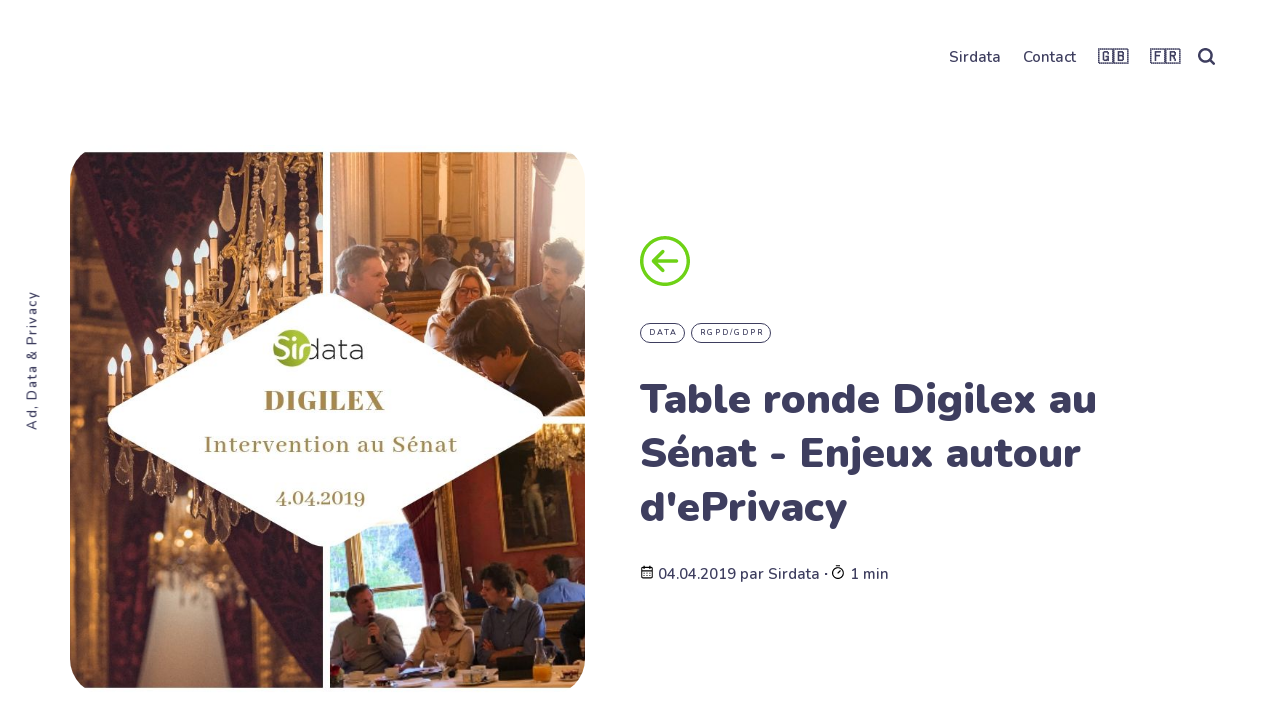

--- FILE ---
content_type: text/html; charset=utf-8
request_url: https://news.sirdata.com/senat-digilex-eprivacy/
body_size: 8857
content:
<!DOCTYPE html>
<html lang="fr">
	<head>
		<meta charset="utf-8">
		<meta http-equiv="X-UA-Compatible" content="IE=edge">
		<title>Table ronde Digilex au Sénat -  Enjeux autour d&#x27;ePrivacy</title>
		<meta name="HandheldFriendly" content="True">
		<meta name="viewport" content="width=device-width, initial-scale=1">
		<link href="https://fonts.googleapis.com/css2?family=Nunito:ital,wght@0,400;0,600;0,800;0,900;1,600;1,700&display=swap" rel="stylesheet">		<link rel="stylesheet" type="text/css" href="https://news.sirdata.com/assets/css/screen.css?v=2c165406f5">
		<meta name="description" content="Sénat -  Enjeux autour d&#x27;ePrivacy">
    <link rel="icon" href="https://news.sirdata.com/content/images/size/w256h256/2020/12/puce-Sirdata.png" type="image/png">
    <link rel="canonical" href="https://news.sirdata.com/senat-digilex-eprivacy/">
    <meta name="referrer" content="no-referrer-when-downgrade">
    
    <meta property="og:site_name" content="Sirdata News - Ad, Data &amp; Privacy">
    <meta property="og:type" content="article">
    <meta property="og:title" content="Table ronde Digilex au Sénat -  Enjeux autour d&#x27;ePrivacy">
    <meta property="og:description" content="Sénat -  Enjeux autour d&#x27;ePrivacy">
    <meta property="og:url" content="https://news.sirdata.com/senat-digilex-eprivacy/">
    <meta property="og:image" content="https://news.sirdata.com/content/images/2020/11/190404_Digilex.jpg">
    <meta property="article:published_time" content="2019-04-04T11:14:00.000Z">
    <meta property="article:modified_time" content="2020-11-26T22:39:22.000Z">
    <meta property="article:tag" content="Data">
    <meta property="article:tag" content="RGPD/GDPR">
    
    <meta name="twitter:card" content="summary_large_image">
    <meta name="twitter:title" content="Table ronde Digilex au Sénat -  Enjeux autour d&#x27;ePrivacy">
    <meta name="twitter:description" content="Sénat -  Enjeux autour d&#x27;ePrivacy">
    <meta name="twitter:url" content="https://news.sirdata.com/senat-digilex-eprivacy/">
    <meta name="twitter:image" content="https://news.sirdata.com/content/images/2020/11/190404_Digilex.jpg">
    <meta name="twitter:label1" content="Written by">
    <meta name="twitter:data1" content="Sirdata">
    <meta name="twitter:label2" content="Filed under">
    <meta name="twitter:data2" content="Data, RGPD/GDPR">
    <meta property="og:image:width" content="945">
    <meta property="og:image:height" content="756">
    
    <script type="application/ld+json">
{
    "@context": "https://schema.org",
    "@type": "Article",
    "publisher": {
        "@type": "Organization",
        "name": "Sirdata News - Ad, Data &amp; Privacy",
        "url": "https://news.sirdata.com/",
        "logo": {
            "@type": "ImageObject",
            "url": "https://news.sirdata.com/content/images/2026/01/logo-Sirdata.svg"
        }
    },
    "author": {
        "@type": "Person",
        "name": "Sirdata",
        "image": {
            "@type": "ImageObject",
            "url": "https://news.sirdata.com/content/images/2020/11/profil-2.png",
            "width": 400,
            "height": 400
        },
        "url": "https://news.sirdata.com/author/sirdata-actu/",
        "sameAs": []
    },
    "headline": "Table ronde Digilex au Sénat -  Enjeux autour d&#x27;ePrivacy",
    "url": "https://news.sirdata.com/senat-digilex-eprivacy/",
    "datePublished": "2019-04-04T11:14:00.000Z",
    "dateModified": "2020-11-26T22:39:22.000Z",
    "image": {
        "@type": "ImageObject",
        "url": "https://news.sirdata.com/content/images/2020/11/190404_Digilex.jpg",
        "width": 945,
        "height": 756
    },
    "keywords": "Data, RGPD/GDPR",
    "description": "Sénat -  Enjeux autour d&#x27;ePrivacy",
    "mainEntityOfPage": "https://news.sirdata.com/senat-digilex-eprivacy/"
}
    </script>

    <meta name="generator" content="Ghost 6.16">
    <link rel="alternate" type="application/rss+xml" title="Sirdata News - Ad, Data &amp; Privacy" href="https://news.sirdata.com/rss/">
    
    <script defer src="https://cdn.jsdelivr.net/ghost/sodo-search@~1.8/umd/sodo-search.min.js" data-key="ea58ee85d27ae5e987c5b8f197" data-styles="https://cdn.jsdelivr.net/ghost/sodo-search@~1.8/umd/main.css" data-sodo-search="https://sirdata.ghost.io/" data-locale="fr" crossorigin="anonymous"></script>
    
    <link href="https://news.sirdata.com/webmentions/receive/" rel="webmention">
    <script defer src="/public/cards.min.js?v=2c165406f5"></script>
    <link rel="stylesheet" type="text/css" href="/public/cards.min.css?v=2c165406f5">
    <script defer src="/public/ghost-stats.min.js?v=2c165406f5" data-stringify-payload="false" data-datasource="analytics_events" data-storage="localStorage" data-host="https://news.sirdata.com/.ghost/analytics/api/v1/page_hit"  tb_site_uuid="3363816c-e1cf-42b0-a203-a2cc37137ede" tb_post_uuid="1daf926d-68aa-4b77-93fb-1ae2abfafb4d" tb_post_type="post" tb_member_uuid="undefined" tb_member_status="undefined"></script><style>:root {--ghost-accent-color: #15171A;}</style>
    <meta name="theme-color" content="#6ed216">
<script src="//ajax.googleapis.com/ajax/libs/jquery/2.0.0/jquery.min.js"></script>
<style type="text/css">
.post-content {
text-align: justify;
}
 .post-content blockquote {
    text-align:center;
}
 .post-content h1,h2 {
    text-align:left;
}
.loop-title, .loop-tags {
top: 70px;
} 
</style> 
<!-- Tag Manager -->
<script>(function(w,d,s,l,i){w[l]=w[l]||[];w[l].push({'gtm.start':
new Date().getTime(),event:'gtm.js'});var f=d.getElementsByTagName(s)[0],
j=d.createElement(s),id=i?'?id='+i+(l&&l!='dataLayer'?'&l='+l:''):'';j.async=true;
if(!/sd_gtm_preview/.test(d.cookie))j.setAttribute("crossorigin","anonymous");
j.src='https://tms.sirdata.com/base.js'+id;f.parentNode.insertBefore(j,f);
})(window,document,'script','dataLayer','');</script>
        <!-- End Tag Manager -->
	</head>
	<body class="post-template tag-data tag-rgpd-gdpr tag-hash-large global-hash-color-applegreen global-hash-color-carmine global-hash-color-copper global-hash-color-eggplant global-hash-color-fuchsia global-hash-color-goldenrod global-hash-color-indigo global-hash-color-ink global-hash-color-ruby global-hash-color-turquoise global-hash-color-ultramarine global-hash-en global-hash-grid global-hash-grid-hero global-hash-labels global-hash-large global-hash-shaine">
		<div class="global-container">
			<header class="header-section global-section">
	<div class="header-wrap global-wrap global-flex">
		<div class="header-logo global-flex">
			<a class="is-logo" href="https://news.sirdata.com/">

<img src="https://news.sirdata.com/content/images/2026/01/logo-Sirdata.svg" alt="Sirdata News - Ad, Data &amp; Privacy"></a>
		</div>
		<div class="header-nav global-flex">
			<input id="toggle" type="checkbox">
			<label for="toggle" class="nav-label hamburger">
				<span class="hamburger-inner">
					<span class="hamburger-bar"></span>
					<span class="hamburger-bar"></span>
					<span class="hamburger-bar"></span>
				</span>
			</label>
			<div class="nav-toggle">
				<nav>
					<ul>
						<li class="nav-item-sirdata">
	<a href="https://www.sirdata.com">Sirdata</a>
</li>
<li class="nav-item-contact">
	<a href="https://sirdata.com/contact">Contact</a>
</li>
<li class="nav-item-">
	<a href="https://news.sirdata.com/en/">🇬🇧</a>
</li>
<li class="nav-item-">
	<a href="https://news.sirdata.com/">🇫🇷</a>
</li>

												<li id="search-open" class="search-open"><span>


			Recherche




						</span><svg class="global-svg" role="img" viewBox="0 0 24 24" xmlns="http://www.w3.org/2000/svg"><path d="M19.063 16.384l4.325 4.323c.391.392.63.924.611 1.475-.032.926-.646 1.649-1.68 1.736-.551.046-1.086-.22-1.476-.61l-4.325-4.325c-1.706 1.131-4.034 1.895-6.08 1.893C4.673 20.875 0 16.202 0 10.438 0 4.673 4.673 0 10.438 0c5.764 0 10.437 4.673 10.437 10.438 0 2.127-.718 4.294-1.812 5.945v.001zm-8.625 1.032c3.839 0 6.997-3.161 6.997-7 0-3.84-3.16-7-6.999-7-3.84 0-7.001 3.16-7.001 7 0 3.839 3.161 6.998 7.001 6.998l.002.002z"/></svg></li>
					</ul>
				</nav>
			</div>
		</div>
	</div>
</header>			<div class="global-main">
				    
<span class="global-color-label"></span>
<article class="post-section">
	<div class="post-header global-flex is-image">
		<div class="post-image-wrap global-image">
			<img src="https://news.sirdata.com/content/images/2020/11/190404_Digilex.jpg" alt="Table ronde Digilex au Sénat -  Enjeux autour d&#x27;ePrivacy">		</div>
		<div class="post-title-wrap global-flex">
			<a href="javascript:history.go(-1)"><svg version="1.1" id="Capa_1" xmlns="http://www.w3.org/2000/svg" xmlns:xlink="http://www.w3.org/1999/xlink" x="0px" y="0px" viewBox="0 0 219.151 219.151" height="50px" style="enable-background:new 0 0 219.151 219.151;" xml:space="preserve"><g><path fill="#6ed216" d="M109.576,219.151c60.419,0,109.573-49.156,109.573-109.576C219.149,49.156,169.995,0,109.576,0S0.002,49.156,0.002,109.575
		C0.002,169.995,49.157,219.151,109.576,219.151z M109.576,15c52.148,0,94.573,42.426,94.574,94.575
		c0,52.149-42.425,94.575-94.574,94.576c-52.148-0.001-94.573-42.427-94.573-94.577C15.003,57.427,57.428,15,109.576,15z"/><path  fill="#6ed216" d="M94.861,156.507c2.929,2.928,7.678,2.927,10.606,0c2.93-2.93,2.93-7.678-0.001-10.608l-28.82-28.819l83.457-0.008
		c4.142-0.001,7.499-3.358,7.499-7.502c-0.001-4.142-3.358-7.498-7.5-7.498l-83.46,0.008l28.827-28.825
		c2.929-2.929,2.929-7.679,0-10.607c-1.465-1.464-3.384-2.197-5.304-2.197c-1.919,0-3.838,0.733-5.303,2.196l-41.629,41.628
		c-1.407,1.406-2.197,3.313-2.197,5.303c0.001,1.99,0.791,3.896,2.198,5.305L94.861,156.507z"/></g></svg></a>
			<div class="post-title-content">
				<div class="post-tags global-tags">
					<a href="/tag/data/">Data</a><a href="/tag/rgpd-gdpr/">RGPD/GDPR</a>
				</div>
				<h1 class="post-title">Table ronde Digilex au Sénat -  Enjeux autour d&#x27;ePrivacy</h1>
				<div class="post-meta global-meta">
					<svg xmlns="http://www.w3.org/2000/svg" height="14px" data-name="cal" viewBox="0 0 24 24"><path d="M12,19a1,1,0,1,0-1-1A1,1,0,0,0,12,19Zm5,0a1,1,0,1,0-1-1A1,1,0,0,0,17,19Zm0-4a1,1,0,1,0-1-1A1,1,0,0,0,17,15Zm-5,0a1,1,0,1,0-1-1A1,1,0,0,0,12,15ZM19,3H18V2a1,1,0,0,0-2,0V3H8V2A1,1,0,0,0,6,2V3H5A3,3,0,0,0,2,6V20a3,3,0,0,0,3,3H19a3,3,0,0,0,3-3V6A3,3,0,0,0,19,3Zm1,17a1,1,0,0,1-1,1H5a1,1,0,0,1-1-1V11H20ZM20,9H4V6A1,1,0,0,1,5,5H6V6A1,1,0,0,0,8,6V5h8V6a1,1,0,0,0,2,0V5h1a1,1,0,0,1,1,1ZM7,15a1,1,0,1,0-1-1A1,1,0,0,0,7,15Zm0,4a1,1,0,1,0-1-1A1,1,0,0,0,7,19Z"/></svg> 04.04.2019 
					<span>par</span>
					<a href="/author/sirdata-actu/">Sirdata</a>
					<span>∙ <svg height="14px" role="img" viewBox="0 0 24 24" xmlns="http://www.w3.org/2000/svg"> <path d="M10.1907692,24 C4.5625628,24 0,19.4374372 0,13.8092308 C0,8.18102433 4.5625628,3.61846154 10.1907692,3.61846154 C15.8189757,3.61846154 20.3815385,8.18102433 20.3815385,13.8092308 C20.3815385,19.4374372 15.8189757,24 10.1907692,24 Z M10.1907692,22 C14.7144062,22 18.3815385,18.3328677 18.3815385,13.8092308 C18.3815385,9.28559383 14.7144062,5.61846154 10.1907692,5.61846154 C5.6671323,5.61846154 2,9.28559383 2,13.8092308 C2,18.3328677 5.6671323,22 10.1907692,22 Z" id="Oval"></path><path d="M7.53230769,2.32923077 C6.98002294,2.32923077 6.53230769,1.88151552 6.53230769,1.32923077 C6.53230769,0.776946019 6.98002294,0.329230769 7.53230769,0.329230769 L12.9225711,0.329230769 C13.4748559,0.329230769 13.9225711,0.776946019 13.9225711,1.32923077 C13.9225711,1.88151552 13.4748559,2.32923077 12.9225711,2.32923077 L7.53230769,2.32923077 Z" id="Line-2"></path><path d="M13.2928932,9.29289322 C13.6834175,8.90236893 14.3165825,8.90236893 14.7071068,9.29289322 C15.0976311,9.68341751 15.0976311,10.3165825 14.7071068,10.7071068 L10.897876,14.5163376 C10.5073517,14.9068618 9.87418674,14.9068618 9.48366245,14.5163376 C9.09313816,14.1258133 9.09313816,13.4926483 9.48366245,13.102124 L13.2928932,9.29289322 Z" id="Line"></path></svg> 1 min</span>
				</div>
			</div>
		</div>
	</div>
	<div class="post-content">
		<p></p><!--kg-card-begin: markdown--><blockquote>
<p>Le règlement ePrivacy, complétant le RGPD en adaptant les principes de protection des données personnelles au domaine des communications électroniques, proposé en janvier 2017, est toujours en discussion.</p>
</blockquote>
<!--kg-card-end: markdown--><p>C'est pour cette raison que beaucoup d'acteurs cherchent à aborder les différents points que comportent et va apporter ces nouvelles règles.</p><p>Retrouvez l'échange croisé autour des enjeux des différentes réglementations et leur impact sur l’innovation, le chiffre d’affaire des éditeurs européens et de leurs partenaires avec : </p><ul><li>Benoît Oberlé, président de Sirdata</li><li>Emmanuel Parody, éditeur de Mind Media et Secrétaire Général du Groupement des éditeurs de services en ligne (GESTE)</li><li>Marie-Hélène Tonnellier, avocate associée du cabinet Latournerie</li><li>David Lacombled, président de la Villa Numeris </li><li>Le Sénateur, Jérôme Bignon. </li></ul><hr><figure class="kg-card kg-bookmark-card"><a class="kg-bookmark-container" href="https://www.lavillanumeris.com/190409_digilex-eprivacy_cr?ref=news.sirdata.com"><div class="kg-bookmark-content"><div class="kg-bookmark-title">#DigiLex ePrivacy : le saut dans l’inconnu ?</div><div class="kg-bookmark-description">Quel droit et quelle éthique pour l’Intelligence Artificielle ?</div><div class="kg-bookmark-metadata"><img class="kg-bookmark-icon" src="https://d3n8a8pro7vhmx.cloudfront.net/lavillanumeris/sites/1/favicon_images/original/LVN_iconeapp_rouge.gif?1473038242" alt=""><span class="kg-bookmark-author">La villa numeris</span><span class="kg-bookmark-publisher">posted by Mathilde Aubinaud | 344NUM April 09, 2019</span></div></div><div class="kg-bookmark-thumbnail"><img src="https://d3n8a8pro7vhmx.cloudfront.net/lavillanumeris/sites/1/meta_images/original/160905_Newsletter.png?1473862453" alt=""></div></a></figure><br><br>
		<center><a href="javascript:history.go(-1)"><svg version="1.1" id="rtr_1" xmlns="http://www.w3.org/2000/svg" xmlns:xlink="http://www.w3.org/1999/xlink" x="0px" y="0px" viewBox="0 0 219.151 219.151" height="50px" style="enable-background:new 0 0 219.151 219.151;" xml:space="preserve"><g><path  fill="#6ed216" d="M109.576,219.151c60.419,0,109.573-49.156,109.573-109.576C219.149,49.156,169.995,0,109.576,0S0.002,49.156,0.002,109.575
		C0.002,169.995,49.157,219.151,109.576,219.151z M109.576,15c52.148,0,94.573,42.426,94.574,94.575
		c0,52.149-42.425,94.575-94.574,94.576c-52.148-0.001-94.573-42.427-94.573-94.577C15.003,57.427,57.428,15,109.576,15z"/><path fill="#6ed216" d="M94.861,156.507c2.929,2.928,7.678,2.927,10.606,0c2.93-2.93,2.93-7.678-0.001-10.608l-28.82-28.819l83.457-0.008
		c4.142-0.001,7.499-3.358,7.499-7.502c-0.001-4.142-3.358-7.498-7.5-7.498l-83.46,0.008l28.827-28.825
		c2.929-2.929,2.929-7.679,0-10.607c-1.465-1.464-3.384-2.197-5.304-2.197c-1.919,0-3.838,0.733-5.303,2.196l-41.629,41.628
		c-1.407,1.406-2.197,3.313-2.197,5.303c0.001,1.99,0.791,3.896,2.198,5.305L94.861,156.507z"/></g></svg></a></center><br><br>
		<div class="share-section">
	<div class="share-wrap">
		<small class="share-heading global-heading">
		Partager
		</small>
		<div class="share-icons">
			<a href="https://twitter.com/intent/tweet?text=Table%20ronde%20Digilex%20au%20S%C3%A9nat%20-%20%20Enjeux%20autour%20d'ePrivacy&amp;url=https://news.sirdata.com/senat-digilex-eprivacy/" target="_blank" rel="noopener" aria-label="share Twitter">
				<svg class="global-svg" role="img" viewBox="0 0 24 24" xmlns="http://www.w3.org/2000/svg"><path d="M23.954 4.569c-.885.389-1.83.654-2.825.775 1.014-.611 1.794-1.574 2.163-2.723-.951.555-2.005.959-3.127 1.184-.896-.959-2.173-1.559-3.591-1.559-2.717 0-4.92 2.203-4.92 4.917 0 .39.045.765.127 1.124C7.691 8.094 4.066 6.13 1.64 3.161c-.427.722-.666 1.561-.666 2.475 0 1.71.87 3.213 2.188 4.096-.807-.026-1.566-.248-2.228-.616v.061c0 2.385 1.693 4.374 3.946 4.827-.413.111-.849.171-1.296.171-.314 0-.615-.03-.916-.086.631 1.953 2.445 3.377 4.604 3.417-1.68 1.319-3.809 2.105-6.102 2.105-.39 0-.779-.023-1.17-.067 2.189 1.394 4.768 2.209 7.557 2.209 9.054 0 13.999-7.496 13.999-13.986 0-.209 0-.42-.015-.63.961-.689 1.8-1.56 2.46-2.548l-.047-.02z"/></svg>			</a>
			<a href="https://www.facebook.com/sharer/sharer.php?u=https://news.sirdata.com/senat-digilex-eprivacy/" target="_blank" rel="noopener" aria-label="share Facebook">
				<svg class="global-svg" role="img" viewBox="0 0 24 24" xmlns="http://www.w3.org/2000/svg"><path d="M23.9981 11.9991C23.9981 5.37216 18.626 0 11.9991 0C5.37216 0 0 5.37216 0 11.9991C0 17.9882 4.38789 22.9522 10.1242 23.8524V15.4676H7.07758V11.9991H10.1242V9.35553C10.1242 6.34826 11.9156 4.68714 14.6564 4.68714C15.9692 4.68714 17.3424 4.92149 17.3424 4.92149V7.87439H15.8294C14.3388 7.87439 13.8739 8.79933 13.8739 9.74824V11.9991H17.2018L16.6698 15.4676H13.8739V23.8524C19.6103 22.9522 23.9981 17.9882 23.9981 11.9991Z"/></svg>			</a>
			<a href="https://www.linkedin.com/shareArticle?mini=true&amp;url=https://news.sirdata.com/senat-digilex-eprivacy/&amp;title=Table%20ronde%20Digilex%20au%20S%C3%A9nat%20-%20%20Enjeux%20autour%20d'ePrivacy&amp;source=https://news.sirdata.com/senat-digilex-eprivacy/" target="_blank" rel="noopener" aria-label="share Linkedin">
				<svg class="global-svg" role="img" viewBox="0 0 24 24" xmlns="http://www.w3.org/2000/svg"><path d="M20.447 20.452h-3.554v-5.569c0-1.328-.027-3.037-1.852-3.037-1.853 0-2.136 1.445-2.136 2.939v5.667H9.351V9h3.414v1.561h.046c.477-.9 1.637-1.85 3.37-1.85 3.601 0 4.267 2.37 4.267 5.455v6.286zM5.337 7.433c-1.144 0-2.063-.926-2.063-2.065 0-1.138.92-2.063 2.063-2.063 1.14 0 2.064.925 2.064 2.063 0 1.139-.925 2.065-2.064 2.065zm1.782 13.019H3.555V9h3.564v11.452zM22.225 0H1.771C.792 0 0 .774 0 1.729v20.542C0 23.227.792 24 1.771 24h20.451C23.2 24 24 23.227 24 22.271V1.729C24 .774 23.2 0 22.222 0h.003z"/></svg>			</a>
			<a  href="javascript:void(0)" id="copy" class="share-copy" data-clipboard-target="#share-input" aria-label="copy link">
				<svg class="global-svg" role="img" viewBox="0 0 24 24" xmlns="http://www.w3.org/2000/svg"><path d="M0 12C0 5.374 5.374 0 12 0c6.628 0 12 5.374 12 12 0 6.628-5.372 12-12 12-6.626 0-12-5.372-12-12zm5.593-.866a5.34 5.34 0 0 0-1.558 3.74c0 2.868 2.369 5.237 5.174 5.174a5.235 5.235 0 0 0 3.74-1.558l1.559-1.558-1.746-1.745-1.558 1.558a2.737 2.737 0 0 1-1.933.81c-1.496 0-2.743-1.246-2.743-2.743 0-.748.313-1.434.81-1.932l1.559-1.558-1.745-1.746-1.559 1.559v-.001zm7.62-1.962l-4.85 4.85 1.698 1.696 4.848-4.85-1.696-1.696zm4.843 4.212a5.34 5.34 0 0 0 1.558-3.741c0-2.868-2.368-5.236-5.173-5.174A5.232 5.232 0 0 0 10.7 6.03L9.142 7.585l1.746 1.746 1.558-1.56a2.738 2.738 0 0 1 1.932-.809c1.496 0 2.743 1.246 2.743 2.742a2.74 2.74 0 0 1-.81 1.933l-1.56 1.559 1.746 1.745 1.56-1.558z"/></svg>			</a>
			<span class="share-alert">
			Lien copié !
		</span>
		</div>
		<input id="share-input" class="share-input" type="text" value="https://news.sirdata.com/senat-digilex-eprivacy/" aria-hidden="true">
	</div>
</div>	</div>
</article>
<div id="indicator" class="post-indicator"></div>

<div class="related-section global-section">
	<div class="related-wrap pinned-wrap global-flex">
		<small class="related-heading global-heading">
		Autres articles
		</small>
		<div class="pinned-item global-item global-flex pinned-item-1 is-image post tag-cmp tag-data">
	<a href="/temoignages-agences-partenaires/" class="global-link" aria-label="related À travers ces témoignages, découvrez pourquoi des agences partenaires nous font confiance"></a>
	<div class="global-label">
		CMP
	</div>
	<div class="pinned-content">
	
		<h3 class="pinned-title">À travers ces témoignages, découvrez pourquoi des agences partenaires nous font confiance</h3>
	</div>
	<div class="pinned-image color-image global-image">
		<img src="https://news.sirdata.com/content/images/2026/01/articles--34-.png" alt="Pourquoi nous ? Témoignages de nos agences partenaires">	</div>
</div>		<div class="pinned-item global-item global-flex pinned-item-2 is-image is-color is-color-dark post tag-data tag-hash-color-copper featured">
	<a href="/amazon-audiences-twitch-prime-video-amazon-music/" class="global-link" aria-label="related Activez Sirdata sur Twitch, Prime Video, Amazon Music, Audible"></a>
	<div class="global-label">
		Data
	</div>
	<div class="pinned-content">
	
		<h3 class="pinned-title">Activez Sirdata sur Twitch, Prime Video, Amazon Music, Audible</h3>
	</div>
	<div class="pinned-image color-image global-image">
		<img src="https://news.sirdata.com/content/images/2025/12/Amazon-ADS.png" alt="Amazon Ads DSP x Sirdata : Activez nos audiences sur Twitch, Prime Video, Amazon Music, Audible.">	</div>
</div>		<div class="pinned-item global-item global-flex pinned-item-3 is-image post tag-data featured">
	<a href="/comment-activer-criteo-c-grid-campagnes-media-performantes/" class="global-link" aria-label="related "></a>
	<div class="global-label">
		Data
	</div>
	<div class="pinned-content">
	
		<h3 class="pinned-title"></h3>
	</div>
	<div class="pinned-image color-image global-image">
		<img src="https://news.sirdata.com/content/images/2025/10/article-donn--e-crois--e--5-.png" alt="Comment activer la donnée croisée Criteo &amp; Sirdata dans C-Grid pour des campagnes média plus performantes">	</div>
</div>		<div class="pinned-item global-item global-flex pinned-item-4 is-image post tag-data tag-cmp">
	<a href="/3-raisons-commercants-sgtm/" class="global-link" aria-label="related "></a>
	<div class="global-label">
		Data
	</div>
	<div class="pinned-content">
	
		<h3 class="pinned-title"></h3>
	</div>
	<div class="pinned-image color-image global-image">
		<img src="https://news.sirdata.com/content/images/2025/07/Sirdata-pages-d-articles--1-.png" alt="3 raisons pour lesquelles les e-commerçants passent au sGTM Sirdata !">	</div>
</div>		<div class="pinned-item global-item global-flex pinned-item-5 is-image post tag-cmp tag-data">
	<a href="/confirmation-legalite-tcf-iab/" class="global-link" aria-label="related TCF : la cours des marchés belge annule la décision de l’APD"></a>
	<div class="global-label">
		CMP
	</div>
	<div class="pinned-content">
	
		<h3 class="pinned-title">TCF : la cours des marchés belge annule la décision de l’APD</h3>
	</div>
	<div class="pinned-image color-image global-image">
		<img src="https://news.sirdata.com/content/images/2025/05/adp.png" alt="TCF : la Cour des marchés belge annule la décision de l’APD contre l’IAB Europe ...">	</div>
</div>	</div>
</div>

<div class="comments-section global-section">
	<div class="comments-wrap">
		<div class="comments-content">
			
		</div>
	</div>
</div>

								<div class="description-section global-flex">Ad, Data &amp; Privacy </div>
			</div>
			<footer class="footer-section global-footer global-section">
	<div class="footer-wrap global-wrap global-flex">
		<div class="footer-nav">
			<nav>
				<ul>
					<li class="nav-item-sirdata">
	<a href="https://www.sirdata.com">Sirdata</a>
</li>
<li class="nav-item-">
	<a href="https://news.sirdata.com/en/">🇬🇧</a>
</li>
<li class="nav-item-">
	<a href="https://news.sirdata.com/">🇫🇷</a>
</li>

				</ul>
			</nav>
		</div>
		<div class="footer-icons global-flex">
			

<a href="http://www.linkedin.com/company/sirdata" target="_blanck" aria-label="link Linkedin"><svg class="global-svg" role="img" viewBox="0 0 24 24" xmlns="http://www.w3.org/2000/svg"><path d="M20.447 20.452h-3.554v-5.569c0-1.328-.027-3.037-1.852-3.037-1.853 0-2.136 1.445-2.136 2.939v5.667H9.351V9h3.414v1.561h.046c.477-.9 1.637-1.85 3.37-1.85 3.601 0 4.267 2.37 4.267 5.455v6.286zM5.337 7.433c-1.144 0-2.063-.926-2.063-2.065 0-1.138.92-2.063 2.063-2.063 1.14 0 2.064.925 2.064 2.063 0 1.139-.925 2.065-2.064 2.065zm1.782 13.019H3.555V9h3.564v11.452zM22.225 0H1.771C.792 0 0 .774 0 1.729v20.542C0 23.227.792 24 1.771 24h20.451C23.2 24 24 23.227 24 22.271V1.729C24 .774 23.2 0 22.222 0h.003z"/></svg></a>


<a href="https://youtube.com/user/SirDataVideo" target="_blank" aria-label="link YouTube"><svg class="global-svg" role="img" viewBox="0 0 24 24" xmlns="http://www.w3.org/2000/svg"><path class="a" d="M23.495 6.205a3.007 3.007 0 0 0-2.088-2.088c-1.87-.501-9.396-.501-9.396-.501s-7.507-.01-9.396.501A3.007 3.007 0 0 0 .527 6.205a31.247 31.247 0 0 0-.522 5.805 31.247 31.247 0 0 0 .522 5.783 3.007 3.007 0 0 0 2.088 2.088c1.868.502 9.396.502 9.396.502s7.506 0 9.396-.502a3.007 3.007 0 0 0 2.088-2.088 31.247 31.247 0 0 0 .5-5.783 31.247 31.247 0 0 0-.5-5.805zM9.609 15.601V8.408l6.264 3.602z"/></svg></a>
		</div>
		<div class="footer-copyright">

			
		

						<a href="https://news.sirdata.com/">Sirdata News - Ad, Data &amp; Privacy</a> | 2019 | <a href="https://www.sirdata.com/fr/mention-legales">Mention légales</a> | <a href="https://www.sirdata.com/fr/Contact">Contact</a>

			



		</div>
	</div>
</footer>		</div>
		<div id="search-overlay" class="search-overlay"></div>
<div id="search" class="search-section">
    <button id="search-close" class="search-close" aria-label="search close">
<svg class="global-svg" role="img" viewBox="0 0 24 24" xmlns="http://www.w3.org/2000/svg"><path d="M15.742 12l7.483 7.483c.497.497.775 1.17.775 1.872A2.658 2.658 0 0 1 21.355 24a2.646 2.646 0 0 1-1.872-.775L12 15.742l-7.483 7.483A2.646 2.646 0 0 1 2.645 24 2.658 2.658 0 0 1 0 21.355c0-.702.278-1.375.775-1.872L8.258 12 .775 4.517A2.646 2.646 0 0 1 0 2.645 2.658 2.658 0 0 1 2.645 0c.702 0 1.375.278 1.872.775L12 8.258 19.483.775A2.646 2.646 0 0 1 21.353 0 2.658 2.658 0 0 1 24 2.647c0 .7-.278 1.373-.775 1.87L15.742 12z"/></svg>

</button>
    <div class="search-wrap">
        <form class="search-form" onsubmit="return false">
            

          <input id="search-input" class="global-input" type="text" placeholder="Tapez vos mots-clef"></form><div class="search-meta"><span id="search-info">Veuillez entrer au moins 3 caractères</span><span id="search-counter" class="is-hide"><span id="search-counter-results">0</span> résultat(s) pour votre recherche
    
            </span>
        </div>
        <div id="search-results" class="search-results"></div>
    </div>
      <div class="suggestion-section">
	<div class="suggestion-tags global-tags">
		<h3 class="suggestion-title">Tags

		</h3>
		<a href="/tag/cmp/">CMP</a>
		<a href="/tag/data/">Data</a>
		<a href="/tag/rgpd-gdpr/">RGPD/GDPR</a>
		<a href="/tag/sirdata/">Sirdata</a>
		<a href="/tag/cookieless/">Cookieless</a>
		<a href="/tag/iab/">IAB</a>
		<a href="/tag/en/">en</a>
		<a href="/tag/sgtm/">sgtm</a>
		<a href="/tag/server-side/">server-side</a>
		<a href="/tag/gtm-server/">gtm server</a>
	</div>

    
</div>
<script>
const searchPublished = ' ',
      searchUrl = 'https://news.sirdata.com',
      searchKey = "b389f389396fe4bf904ad0ccb2",
      searchAPI = searchUrl+'/ghost/api/v3/content/posts/?key='+searchKey+'&limit=all&formats=plaintext&fields=url,title,published_at,excerpt,plaintext,visibility';
</script>		<script src="https://news.sirdata.com/assets/js/post.js?v=2c165406f5"></script>
		<script src="https://news.sirdata.com/assets/js/global.js?v=2c165406f5"></script>
		<script>
		document.addEventListener("DOMContentLoaded", function() {
			const body = document.body;
			body.classList.add("is-loaded")
		})
		</script>
		<script>            
$('<div></div>')
.attr('id','scrolltotop')
.hide()
.css({'z-index':'1000','position':'fixed','bottom':'25px','right':'35px','cursor':'pointer','width':'40px','height':'40px'})
.appendTo('body')
.click(function(){
$('html,body').animate({scrollTop: 0}, 'slow');
});
$('<div title="Up"></div>')
.css({'width':'6px','height':'6px','transform':'rotate(-135deg)','border':'solid #6ed216','border-width':'0 5px 5px 0','padding':'6px','margin-top':'16px','margin-left':'13px'})
.appendTo('#scrolltotop');
$(window).scroll(function(){
if($(window).scrollTop()<500){
$('#scrolltotop').fadeOut();
}else{
$('#scrolltotop').fadeIn();
}
});
</script>

<script>
	var links = document.querySelectorAll('a');
	links.forEach((link) => {
		var a = new RegExp('/' + window.location.host + '/');
		if(link.href.indexOf("javascript") == -1){
			if(!a.test(link.href)) {
				link.addEventListener('click', (event) => {
					event.preventDefault();
					event.stopPropagation();
					window.open(link.href, '_blank');
				});
			}
		}
	});
</script>
	</body>
</html>

--- FILE ---
content_type: text/css; charset=UTF-8
request_url: https://news.sirdata.com/assets/css/screen.css?v=2c165406f5
body_size: 20809
content:
/* //////////////////////////////////////////////////////////////////////////

   Maido 1.6.0

   //////////////////////////////////////////////////////////////////////////
    
   I. Customize
   |
   ├─ Global settings
   ├─ Fonts
   ├─ Arrow
   ├─ Colors
   ├─ Colors for pricing tables
   ├─ Light version
   └─ Dark version

   II. 3rd party scripts
   |
   ├─ Normalize.css
   ├─ delicious-hamburgers
   └─ AOS, lightense-images.js, radialIndicator

   III. Theme
   |
   ├─ 1.Global
   ├─ 2.Header
   ├─ 3.Description
   ├─ 4.Pinned — Hero
   ├─ 5.Pinned
   ├─ 6.Loop — Default layout
   ├─ 7.Loop — Grid layout
   ├─ 8.Pagination & Load more
   ├─ 9.Archive — Author & Tag page
   ├─ 10.Post — Header
   ├─ 11.Post — Content
   ├─ 12.Post — Share
   ├─ 13.Post — Related
   ├─ 14.Post — Navigation
   ├─ 15.Comments
   ├─ 16.Search
   ├─ 17.Suggestion
   ├─ 18.Subscribe form
   ├─ 19.Members
   ├─ 20.Footer
   ├─ 21.Custom — Pages
   ├─ 22.Custom — Subscribe page
   ├─ 23.Custom — Error page
   ├─ 24.Custom — Contact page
   ├─ 25.Custom — Membership page
   ├─ 26.Custom — Account page
   ├─ 27.Custom — Tags page
   ├─ 28.Custom — Authors page
   └─ 29.Colors
   
   //////////////////////////////////////////////////////////////////////////

   I. Customize

   ////////////////////////////////////////////////////////////////////////// */

/* Global settings
   –––––––––––––––––––––––––––––––––––––––––––––––––––– */
:root {

   /* Border radius — always use with the unit "px", e.g "0px" */
   --border-radius: 36px;

   /* Logo (if image) — minimum height size is 35px / maximum width is 30% of the header */
   --max-height-logo: 50px;

   /* Margin under the heading */
   --margin-bottom-header: 70px;

   /* Margin under the pinned items and loop items */
   --margin-bottom-pinned-loop: 25px;

   /* Wrapper */
   --max-width-wrap: 1230px;
   --max-width-wrap-pinned: 1450px;

   /* Value for color label if activated */
   --width-color-label: 9px;

   /* Background overlay (search panel, zoom image, items) — RGB values */  
   --overlay-global: 15, 15, 20;
}

/* Settings when it is #pinned-hero tag
   –––––––––––––––––––––––––––––––––––––––––––––––––––– */
:root .global-hash-pinned-hero {

   --max-width-wrap: 1300px;
   --max-width-wrap-pinned: 1300px;
   --max-width-wrap-pinned-hero: 1610px;
}

/* Fonts
   –––––––––––––––––––––––––––––––––––––––––––––––––––– */
:root {

   /* Primary font */
   --font-family-primary: "Nunito", sans-serif;
   --font-weight-primary-bold: 900;

   /* Font scale for primary font — e.g "10%" to enlarge */
   --font-scale-primary: 40%;

   /* Secondary font */
   --font-family-secondary: "Nunito", sans-serif;
   --font-weight-secondary-regular: 400;
   --font-weight-secondary-bold: 600;
   --font-weight-secondary-extra-bold: 600;
}

/* Arrow
   –––––––––––––––––––––––––––––––––––––––––––––––––––– */
:root {

   /* Scale — e.g "0.8" to reduce the size or e.g "1.2" to enlarge */
   --scale-arrow: 1.0;

   /* Horizontal position "-" to left or "+" to right, e.g "-8%" or "+8%" */
   --translateX-arrow: 0%;

   /* Verstical position "-" to bottom or "+" to top, e.g "-8%" or "+8%" */
   --translateY-arrow: 0%;
}

/* Colors
   –––––––––––––––––––––––––––––––––––––––––––––––––––– */
:root {

   /* Default color of details */
   --color-details: #6ed216;

   /* Colors background for dark text */
   --color-pear: #eeff88;
   --color-amber: #fed672;
   --color-apricot: #ffb469;
   --color-coral: #ff8383;
   --color-rose: #ffa5be;
   --color-cerise: #ff9ed8;
   --color-thistle: #eebeff;
   --color-lavender: #bfbcff;
   --color-sea: #46d7f5;
   --color-mint: #62e2cb;
   --color-palegreen: #a7fb93;
  
   /* Colors background for white text */
   --color-goldenrod: #00d0ff;
   --color-copper: #fed672;
   --color-carmine: #ffa500;
   --color-ruby: #8cb1b7;
   --color-fuchsia: #545260;
   --color-eggplant: #fb00ff;
   --color-indigo: #0ab3e6;
   --color-ultramarine: #ff6f6f;
   --color-turquoise: #24dcb2;
   --color-applegreen: #6ed216;
   --color-ink: #b57a477a;
}

/* Colors for pricing tables
   –––––––––––––––––––––––––––––––––––––––––––––––––––– */
:root {

   /* Free */
   --color-bg-membership-card-free: #a7fb93;

   /* Monthly */
   --color-bg-membership-card-monthly: #fed672;

   /* Yearly */
   --color-bg-membership-card-yearly: #eebeff;

}

/* Light version
   –––––––––––––––––––––––––––––––––––––––––––––––––––– */
:root {

   --color-font: #3e3e5f;
   --color-font-loop-and-elements-one: #3e3e5f;
   --color-font-loop-and-elements-two: #fff;
   --color-font-paragraph: #4b4b5a;
   --color-font-inverse: #fff;
   --color-elements-one: #ededf1;
   --color-elements-two: #d4d4dc;
   --color-elements-three: #3e3e5f;
   --color-bg-body: #fff;
   --color-bg-one: #f7f8f9;
   --color-bg-two: #efeff2;
   --color-bg-three: #fff;
   
   /* Members */
   --color-font-alert-red: #F74856;
   --color-font-alert-orange: #ff970d;
   --color-font-members-button: #3e3e5f;
   --color-font-members-cta-color-dark-button: #3e3e5f;
   --color-bg-members-cta: #fafafa;
   --color-bg-members-cta-shadow: #d4d4dc;
   --color-bg-members-button: #fff;
   --color-bg-members-cta-color-dark-button: #fff;

   /* Scale opacity — e.g "1.0" — full visible, "0.0" — full hidden */
   --opacity-bg-site-image: 0.45;
   --opacity-bg-archive-image: 0.45;

   /* Scale opacity — e.g "1.0" — full visible, "0.0" — full hidden */
   --overlay-pinned-hero-image: 0.15;
   --overlay-pinned-image: 0.15;
   --overlay-loop-image: 0.35;
   --overlay-grid-image: 0.25;
   --overlay-tags-page-image: 0.40;
   --overlay-navigation-image: 0.25;
   --overlay-color-light-image: 0.70;
   --overlay-color-dark-image: 0.90;

   /* Background overlay — RGB values from "--color-bg-body" */  
   --overlay-bg-image: 255, 255, 255;
}

/* Dark version
   –––––––––––––––––––––––––––––––––––––––––––––––––––– */
:root .global-hash-dark-version {

   --color-font: #ebebeb;
   --color-font-loop-and-elements-one: #333350;
   --color-font-loop-and-elements-two: #ebebeb;
   --color-font-paragraph: #cecece;
   --color-font-inverse: #333350;
   --color-elements-one: #363643;
   --color-elements-two: #545260;
   --color-elements-three: #ebebeb;
   --color-bg-body: #252530;
   --color-bg-one: #2a2a35;
   --color-bg-two: #31313d;
   --color-bg-three: #1e1e28;

   /* Members */
   --color-font-alert-red: #F74856;
   --color-font-alert-orange: #ff970d;
   --color-font-members-button: #ebebeb;
   --color-font-members-cta-color-dark-button: #333350;
   --color-bg-members-cta: #363643;
   --color-bg-members-cta-shadow: #161519;
   --color-bg-members-button: #333350;
   --color-bg-members-cta-color-dark-button: #ebebeb;

   /* Scale opacity, e.g "1.0" — full visible, "0.0" — full hidden */
   --opacity-bg-site-image: 0.20;
   --opacity-bg-archive-image: 0.20;
   
   /* Scale opacity, e.g "1.0" — full visible, "0.0" — full hidden */
   --overlay-pinned-hero-image: 0.25;
   --overlay-pinned-image: 0.25;
   --overlay-loop-image: 0.35;
   --overlay-grid-image: 0.35;
   --overlay-tags-page-image: 0.40;
   --overlay-navigation-image: 0.25;
   --overlay-color-light-image: 0.85;
   --overlay-color-dark-image: 0.80;

   /* Background overlay — RGB values from --color-bg-body */ 
   --overlay-bg-image: 37, 37, 48;
}

/* Automatic dark version [duplicate dark version]
   –––––––––––––––––––––––––––––––––––––––––––––––––––– */
@media (prefers-color-scheme: dark) {
   :root .global-hash-auto-dark-version {

      --color-font: #ebebeb;
      --color-font-loop-and-elements-one: #333350;
      --color-font-loop-and-elements-two: #ebebeb;
      --color-font-paragraph: #cecece;
      --color-font-inverse: #333350;
      --color-elements-one: #363643;
      --color-elements-two: #545260;
      --color-elements-three: #ebebeb;
      --color-bg-body: #252530;
      --color-bg-one: #2a2a35;
      --color-bg-two: #31313d;
      --color-bg-three: #1e1e28;

      /* Members */
      --color-font-alert-red: #F74856;
      --color-font-alert-orange: #ff970d;
      --color-font-members-button: #ebebeb;
      --color-font-members-cta-color-dark-button: #333350;
      --color-bg-members-cta: #363643;
      --color-bg-members-cta-shadow: #161519;
      --color-bg-members-button: #333350;
      --color-bg-members-cta-color-dark-button: #ebebeb;

      /* Scale opacity, e.g "1.0" — full visible, "0.0" — full hidden */
      --opacity-bg-site-image: 0.20;
      --opacity-bg-archive-image: 0.20;
   
      /* Scale opacity, e.g "1.0" — full visible, "0.0" — full hidden */
      --overlay-pinned-hero-image: 0.25;
      --overlay-pinned-image: 0.25;
      --overlay-loop-image: 0.35;
      --overlay-grid-image: 0.35;
      --overlay-tags-page-image: 0.40;
      --overlay-navigation-image: 0.25;
      --overlay-color-light-image: 0.85;
      --overlay-color-dark-image: 0.80;

      /* Background overlay — RGB values from --color-bg-body */ 
      --overlay-bg-image: 37, 37, 48;
   }
}

/* //////////////////////////////////////////////////////////////////////////

   II. 3rd party scripts

   ////////////////////////////////////////////////////////////////////////// */

/* Normalize.css
   –––––––––––––––––––––––––––––––––––––––––––––––––––– 
   Version : 8.0.1
   Website : necolas.github.io/normalize.css
   Repo    : github.com/necolas/normalize.css
   Author  : Nicolas Gallagher
   License : MIT
   –––––––––––––––––––––––––––––––––––––––––––––––––––– */
html{line-height:1.15;-webkit-text-size-adjust:100%}body{margin:0}main{display:block}h1{font-size:2em;margin:.67em 0}hr{overflow:visible;box-sizing:content-box;height:0}pre{font-family:monospace,monospace;font-size:1em}a{background-color:transparent}abbr[title]{text-decoration:underline;text-decoration:underline dotted;border-bottom:none}b,strong{font-weight:bolder}code,kbd,samp{font-family:monospace,monospace;font-size:1em}small{font-size:80%}sub,sup{font-size:75%;line-height:0;position:relative;vertical-align:baseline}sub{bottom:-.25em}sup{top:-.5em}img{border-style:none}button,input,optgroup,select,textarea{font-family:inherit;font-size:100%;line-height:1.15;margin:0}button,input{overflow:visible}button,select{text-transform:none}button,[type='button'],[type='reset'],[type='submit']{-webkit-appearance:button}button::-moz-focus-inner,[type='button']::-moz-focus-inner,[type='reset']::-moz-focus-inner,[type='submit']::-moz-focus-inner{padding:0;border-style:none}button:-moz-focusring,[type='button']:-moz-focusring,[type='reset']:-moz-focusring,[type='submit']:-moz-focusring{outline:1px dotted ButtonText}fieldset{padding:.35em .75em .625em}legend{display:table;box-sizing:border-box;max-width:100%;padding:0;white-space:normal;color:inherit}progress{vertical-align:baseline}textarea{overflow:auto}[type='checkbox'],[type='radio']{box-sizing:border-box;padding:0}[type='number']::-webkit-inner-spin-button,[type='number']::-webkit-outer-spin-button{height:auto}[type='search']{outline-offset:-2px;-webkit-appearance:textfield}[type='search']::-webkit-search-decoration{-webkit-appearance:none}::-webkit-file-upload-button{font:inherit;-webkit-appearance:button}details{display:block}summary{display:list-item}template{display:none}[hidden]{display:none}

/* delicious-hamburgers [with modifications]
   ––––––––––––––––––––––––––––––––––––––––––––––––––––
   Version : 0.3.5
   Website : kapoko.github.io/delicious-hamburgers
   Repo    : github.com/kapoko/delicious-hamburgers
   Author  : Kasper Koman
   License : MIT
   –––––––––––––––––––––––––––––––––––––––––––––––––––– */
.hamburger{font:inherit;display:inline-block;overflow:visible;margin:0;padding:5px;cursor:pointer;transition:opacity .1s cubic-bezier(.645,.045,.355,1),background .2s cubic-bezier(.645,.045,.355,1);text-transform:none;opacity:1;color:inherit;border:0 solid transparent}.hamburger,.header-nav input:checked ~ label .hamburger{background:transparent}.hamburger-inner{position:relative;top:50%;display:block;width:100%;margin:-1px 0 0}.hamburger-bar{position:absolute;display:block;width:100%;height:3px;content:'';border-radius:10px;background-color:var(--color-elements-three)}.hamburger-bar:first-child{top:-10px}.hamburger-bar:nth-child(3){top:10px}.hamburger:focus{outline:0}.hamburger:hover{opacity:1}.hamburger-bar{transition:transform .3s cubic-bezier(.645,.045,.355,1),top .3s cubic-bezier(.645,.045,.355,1) .2s}.header-nav input:checked ~ label .hamburger-bar{transition:transform .3s cubic-bezier(.645,.045,.355,1) .3s,top .3s cubic-bezier(.645,.045,.355,1)}.header-nav input:checked ~ label .hamburger-bar:first-child,.header-nav input:checked ~ label .hamburger-bar:nth-child(3){top:0}.header-nav input:checked ~ label .hamburger-bar:first-child,.header-nav input:checked ~ label .hamburger-bar:nth-child(2){transform:rotate(45deg)}.header-nav input:checked ~ label .hamburger-bar:nth-child(3){transform:rotate(-45deg)}

/* Custom settings for AOS, lightense-images.js,
   radialIndicator
   –––––––––––––––––––––––––––––––––––––––––––––––––––– */
.aos-init{transition:transform .65s ease-in-out}.global-aos,.aos-init,.pinned-hero-section + .global-aos,.pinned-hero-section + .aos-init{transform:translateY(120px)}.aos-init.aos-animate,.pinned-hero-section + .aos-init.aos-animate{transform:translateY(0)}.lightense-backdrop{z-index:99998!important;background-color:var(--color-bg-body)!important;-webkit-backdrop-filter:initial!important;backdrop-filter:initial!important}.lightense-wrap ~ br,.lightense-wrap ~ small{display:none}.lightense-wrap img{border-radius:0!important}.post-indicator{position:fixed;z-index:99;bottom:45px;left:2%;transition:opacity .3s ease-in-out;color:var(--color-details)}.post-indicator.is-start,.post-indicator.is-end{opacity:0}@media (max-width:768px){.post-indicator{display:none}}

/* //////////////////////////////////////////////////////////////////////////
   
   III. Theme

   ////////////////////////////////////////////////////////////////////////// */

/* --------------------------------------------------------------------------
   1.Global
   -------------------------------------------------------------------------- */
html,
body {
   height: 100%;
   max-height: 100%;
   -webkit-tap-highlight-color: rgba(0, 0, 0, 0);
   -webkit-font-smoothing: antialiased;
   -moz-osx-font-smoothing: grayscale;
}

body {
   font-family: var(--font-family-secondary);
   font-size: 19px;
   font-weight: var(--font-weight-secondary-regular);
   line-height: 1.5;
   word-wrap: break-word;
   word-break: break-word;
   color: var(--color-font);
   background-color: var(--color-bg-body);
}

/* Preload
   –––––––––––––––––––––––––––––––––––––––––––––––––––– */
body:not(.is-loaded) .global-button,
body:not(.is-loaded) .search-section,
body:not(.is-loaded) .global-svg {
   transition-duration: 0 !important;
}

/* Typography
   –––––––––––––––––––––––––––––––––––––––––––––––––––– */
h1,
h2,
h3 {
   font-family: var(--font-family-primary);
   font-weight: var(--font-weight-primary-bold);
}

/* Links
   –––––––––––––––––––––––––––––––––––––––––––––––––––– */
a {
   text-decoration: none;
   color: var(--color-font);
}

/* input & textarea
   –––––––––––––––––––––––––––––––––––––––––––––––––––– */
.global-input {
   font-family: var(--font-family-secondary);
   font-weight: var(--font-weight-secondary-extra-bold);
   display: block;
   transition: width .5s ease .2s;
   color: var(--color-font);
   border-top: none;
   border-right: none;
   border-bottom: 2px solid var(--color-elements-three);
   border-left: none;
   border-radius: 0;
   outline: 0;
   background-color: transparent;
   box-shadow: none;
}

.global-input::-webkit-input-placeholder,
.global-textarea::-webkit-input-placeholder {
   font-weight: var(--font-weight-secondary-extra-bold);
   color: var(--color-elements-two);
}

.global-input::-moz-placeholder,
.global-textarea::-moz-placeholder {
   font-weight: var(--font-weight-secondary-extra-bold);
   color: var(--color-elements-two);
}

.global-input::-ms-input-placeholder,
.global-textarea::-ms-input-placeholder {
   font-weight: var(--font-weight-secondary-extra-bold);
   color: var(--color-elements-two);
}

.global-input::placeholder,
.global-textarea::placeholder {
   font-weight: var(--font-weight-secondary-extra-bold);
   color: var(--color-elements-two);
}

/* svg
   –––––––––––––––––––––––––––––––––––––––––––––––––––– */
.global-svg {
   transition: fill .2s ease;
   fill: var(--color-font);
}

/* Small heading
   –––––––––––––––––––––––––––––––––––––––––––––––––––– */
.global-heading {
   font-family: var(--font-family-secondary);
   font-size: 11px;
   font-weight: var(--font-weight-secondary-extra-bold);
   display: block;
   width: 100%;
   letter-spacing: 2px;
   text-transform: uppercase;
}

.global-heading:not(.nextprev-heading) {
   color: var(--color-font);
}

/* Small question
   –––––––––––––––––––––––––––––––––––––––––––––––––––– */
.global-question {
   font-size: 13px;
   display: block;
}

.global-question a {
   font-weight: var(--font-weight-secondary-extra-bold);
}

/* Image
   –––––––––––––––––––––––––––––––––––––––––––––––––––– */
.global-image img {
   position: absolute;
   z-index: -2;
   top: 0;
   left: 0;
   width: 100%;
   height: 100%;
   -o-object-fit: cover;
   object-fit: cover;
}

.global-bg-image {
   background: no-repeat center center/cover;
}

/* Cover
   –––––––––––––––––––––––––––––––––––––––––––––––––––– */
.global-cover {
   z-index: -3;
   width: 100%;
   height: 400px;
   opacity: var(--opacity-bg-site-image);
}

.global-cover,
.global-cover::before {
   position: absolute;
   top: 0;
   right: 0;
   bottom: 0;
   left: 0;
}

.global-cover::before {
   z-index: 1;
   content: '';
   background-image: linear-gradient(to top, rgb(var(--overlay-bg-image)), rgba(var(--overlay-bg-image), .94505) 7.9%, rgba(var(--overlay-bg-image), .88294) 15.3%, rgba(var(--overlay-bg-image), .81522) 22.2%, rgba(var(--overlay-bg-image), .7426) 28.7%, rgba(var(--overlay-bg-image), .66692) 34.8%, rgba(var(--overlay-bg-image), .58891) 40.6%, rgba(var(--overlay-bg-image), .50925) 46.2%, rgba(var(--overlay-bg-image), .42866) 51.7%, rgba(var(--overlay-bg-image), .34817) 57.2%, rgba(var(--overlay-bg-image), .2693) 62.8%, rgba(var(--overlay-bg-image), .19309) 68.7%, rgba(var(--overlay-bg-image), .12126) 75.2%, rgba(var(--overlay-bg-image), .05882) 82.6%, rgba(var(--overlay-bg-image), .01457) 91.2%, rgba(var(--overlay-bg-image), 0));
}

/* RWD — Cover
   –––––––––––––––––––––––––––––––––––––––––––––––––––– */
@media (max-width:480px) {
   .global-cover {
      height: 300px;
   }

}

@media (min-width:481px) and (max-width:767px) {
   .global-cover {
      height: 450px;
   }

}

/* Button
   –––––––––––––––––––––––––––––––––––––––––––––––––––– */
.global-button {
   font-size: 12px;
   font-weight: var(--font-weight-secondary-extra-bold);
   box-sizing: border-box;
   height: auto;
   margin: 5px 0 0 0;
   padding: 32px 35px 31px;
   cursor: pointer;
   transition-timing-function: ease-in-out;
   transition-duration: .15s;
   transition-property: background-color, padding-left, padding-right, color, width;
   text-decoration: none;
   letter-spacing: 3px;
   text-transform: uppercase;
   color: var(--color-elements-three);
   border: none;
   border-radius: var(--border-radius);
   outline: 0;
   background-color: var(--color-elements-one);
}

.global-button:hover {
   padding-right: 40px;
   padding-left: 40px;
   color: var(--color-font-loop-and-elements-one);
   background-color: var(--color-details);
}

/* RWD — Button
   –––––––––––––––––––––––––––––––––––––––––––––––––––– */
@media (max-width:480px) {
   .global-button {
      padding: 25px;
   }

}

/* Label
   –––––––––––––––––––––––––––––––––––––––––––––––––––– */
.global-label {
   font-size: 8px;
   font-weight: var(--font-weight-secondary-extra-bold);
   line-height: 1;
   position: absolute;
   top: 23px;
   left: 29px;
   display: inline-block;
   margin: 0;
   padding: 5px 7px 5px 9px;
   letter-spacing: 2px;
   text-transform: uppercase;
   color: var(--color-font-inverse);
   border-radius: 25px;
   background-color: var(--color-elements-three);
}

/* RWD — Label
   –––––––––––––––––––––––––––––––––––––––––––––––––––– */
@media (max-width:768px) {
   .global-label {
      top: 16px;
      left: 15px;
   }

}

@media (min-width:769px) and (max-width:1280px) {
   .global-label {
      top: 18px;
      left: 20px;
   }

}

@media (max-width:1280px) {
   .global-label {
      font-size: 7px;
      letter-spacing: 1px;
   }

}

/* Color label
   –––––––––––––––––––––––––––––––––––––––––––––––––––– */
.global-hash-labels .global-color-label {
   position: fixed;
   top: 0;
   bottom: 0;
   left: 0;
   width: var(--width-color-label);
   -webkit-animation: colorLabel .25s ease-in-out;
   animation: colorLabel .25s ease-in-out;
}

@-webkit-keyframes colorLabel {
   from { transform: translateX(-50px); }
   to { transform: translateX(0); }
}

@keyframes colorLabel {
   from { transform: translateX(-50px); }
   to { transform: translateX(0); }
}

/* RWD — Color label
   –––––––––––––––––––––––––––––––––––––––––––––––––––– */
@media (max-width:480px) {
   .global-color-label {
      display: none;
   }

}

/* Tags
   –––––––––––––––––––––––––––––––––––––––––––––––––––– */
.global-tags {
   font-weight: var(--font-weight-secondary-extra-bold);
   position: relative;
   z-index: 2;
   display: inline-flex;
   max-width: 500px;
   margin-bottom: 25px;
   flex-wrap: wrap;
}

.global-tags a {
   font-size: 8px;
   line-height: 1.3;
   display: inline-block;
   margin: 7px 6px 0 0;
   padding: 4px 6px 4px 8px;
   transition-timing-function: ease;
   transition-duration: .15s;
   transition-property: color, background-color;
   letter-spacing: 2px;
   text-transform: uppercase;
   border: 1px solid;
   border-color: var(--color-elements-three);
   border-radius: 25px;
}

.global-tags a:hover {
   color: var(--color-font-inverse);
   background-color: var(--color-elements-three);
}

/* RWD — Tags
   –––––––––––––––––––––––––––––––––––––––––––––––––––– */
@media (max-width:1024px) {
   .global-tags {
      margin-bottom: 15px;
   }

   .global-tags a {
      font-size: 7px;
      margin-top: 6px;
      margin-right: 5px;
      padding-right: 5px;
      padding-left: 7px;
      letter-spacing: 1px;
   }

}

/* Meta
   –––––––––––––––––––––––––––––––––––––––––––––––––––– */
.global-meta {
   font-size: 15px;
   font-weight: var(--font-weight-secondary-bold);
   line-height: 1.3;
   position: relative;
   z-index: 2;
   pointer-events: none;
}

.global-meta a {
   pointer-events: auto;
}

.global-meta a,
.global-meta span,
.global-meta time {
   display: inline-block;
}

.global-meta time::first-letter {
   text-transform: capitalize;
}

/* RWD — Meta
   –––––––––––––––––––––––––––––––––––––––––––––––––––– */
@media (max-width:1024px) {
   .global-meta {
      font-size: 13px;
   }

}

/* Link overlay
   –––––––––––––––––––––––––––––––––––––––––––––––––––– */
.global-link {
   position: absolute;
   z-index: 1;
   top: 0;
   right: 0;
   bottom: 0;
   left: 0;
}

/* Flexbox
   –––––––––––––––––––––––––––––––––––––––––––––––––––– */
.global-flex {
   display: flex;
   flex-wrap: wrap;
}

/* Wrap
   –––––––––––––––––––––––––––––––––––––––––––––––––––– */
.global-section {
   padding: 0 55px;
}

.global-wrap {
   max-width: var(--max-width-wrap);
   margin: 0 auto;
}

/* RWD — Wrap
   –––––––––––––––––––––––––––––––––––––––––––––––––––– */
@media (max-width:480px) {
   .global-section {
      padding-right: 5px;
      padding-left: 5px;
   }

}

@media (min-width:481px) and (max-width:1024px) {
   .global-section {
      padding-right: 30px;
      padding-left: 30px;
   }

}

/* Sticky Footer
   –––––––––––––––––––––––––––––––––––––––––––––––––––– */
.global-container {
   position: relative;
   display: flex;
   flex-direction: column;
   height: 100%;
}

.global-main {
   flex: 1 0 auto;
}

.global-footer {
   flex-shrink: 0;
}

/* --------------------------------------------------------------------------
   2.Header
   -------------------------------------------------------------------------- */
.header-section {
   width: 100%;
   padding-top: 40px;
   padding-bottom: var(--margin-bottom-header);
}

.header-wrap {
   padding-right: 13px;
   padding-left: 13px;
}

.header-logo {
   flex: 0 0 25%;
}

.header-logo,
.header-nav {
   align-self: center;
}

.header-nav {
   position: relative;
   z-index: 3;
   text-align: right;
   flex: 0 0 75%;
   justify-content: flex-end;
}

.header-section,
.header-wrap,
.header-nav {
   box-sizing: border-box;
}

/* Logo
   –––––––––––––––––––––––––––––––––––––––––––––––––––– */
.header-logo .is-logo {
   line-height: 0;
   margin: 0;
}

.header-logo img {
   max-width: 100%;
   min-height: 35px;
   max-height: var(--max-height-logo);
}

.header-logo .no-logo {
   font-family: var(--font-family-primary);
   font-size: 32px;
   font-weight: var(--font-weight-primary-bold);
   line-height: 1.1;
   margin: 0;
}

/* Navigation
   –––––––––––––––––––––––––––––––––––––––––––––––––––– */
.header-nav label,
.header-nav input,
.header-nav input:checked {
   display: none;
}

.header-nav ul,
.header-nav li,
.header-nav a {
   display: inline-block;
}

.header-nav label {
   z-index: 9999;
   width: 20px;
   height: 25px;
   cursor: pointer;
   transition-timing-function: ease;
   transition-duration: .3s;
   transition-property: background-color, transform;
   outline: none;
   background-color: none;
}

.header-nav nav {
   font-size: 15px;
   font-weight: var(--font-weight-secondary-extra-bold);
   width: 100%;
   padding: 0;
}

.header-nav ul {
   z-index: 999;
   min-width: 150px;
   margin: 0;
   padding: 0;
   list-style: none;
}

.header-nav a {
   line-height: 1.4;
   position: relative;
   margin: 0 7px;
   padding: 2px;
   text-decoration: none;
}

/* Dot
   –––––––––––––––––––––––––––––––––––––––––––––––––––– */
.header-nav a::before {
   position: absolute;
   top: 1px;
   right: -6px;
   width: 6px;
   height: 6px;
   content: '';
   transition-timing-function: ease;
   transition-duration: .3s;
   transition-property: background-color, opacity;
   border-radius: 7px;
   background-color: transparent;
   font-color:#5a6d90;
}

.header-nav a:hover::before,
.header-nav a.is-active::before,
.header-nav a.is-active:hover::before {
   background-color: var(--color-details);
}

.header-nav a:hover::before {
   opacity: .3;
   background-color: var(--color-elements-three);
}

.header-nav a.is-active:hover::before {
   opacity: 1;
}

/* Toggle
   –––––––––––––––––––––––––––––––––––––––––––––––––––– */
.header-nav input:checked ~ .nav-toggle {
   position: absolute;
   z-index: 999;
   top: -10px;
   right: -10px;
}

.header-nav input:checked ~ .nav-toggle nav {
   max-width: 300px;
}

.header-nav input:checked ~ .nav-toggle ul {
   position: relative;
   display: inline-block;
   margin: 0;
   padding: 60px 0 60px 15px;
   list-style: none;
   border-radius: var(--border-radius);
   background-color: var(--color-bg-one);
   box-shadow: 0 20px 45px -10px rgba(0, 0, 0, .4);
}

/* RWD — Header
   –––––––––––––––––––––––––––––––––––––––––––––––––––– */
@media (max-width:480px) {
   .header-section {
      padding-top: 30px;
      padding-bottom: 30px;
   }

   .header-nav input:checked ~ .nav-toggle {
      top: -5px;
      right: -5px;
   }

}

@media (max-width:768px) {
   .header-logo .no-logo {
      font-size: 25px;
   }

   .header-logo img {
      min-height: 25px;
      max-height: calc(var(--max-height-logo) / 2);
   }

}

@media (min-width:481px) and (max-width:1024px) {
   .header-section {
      padding-bottom: 40px;
   }

}

@media (min-width:769px) and (max-width:1024px) {
   .header-logo img {
      max-height: calc(var(--max-height-logo) / 1.5);
   }

   .header-logo .no-logo {
      font-size: 28px;
   }

}

@media (max-width:1100px) {
   .header-logo,
   .header-nav {
      flex-basis: 50%;
   }

   .header-nav label {
      display: inline-block;
   }

   .header-nav nav > ul {
      display: none;
   }

   .header-nav nav > ul > li {
      display: block;
   }

   .header-nav a {
      line-height: 1.3;
      padding: 7px 10px 7px 20px;
   }

   .header-nav a::before {
      top: 4px;
      right: 2px;
   }

}

@media (max-width:1280px) {
   .header-wrap {
      padding-right: 10px;
      padding-left: 10px;
   }

}
/* --------------------------------------------------------------------------
   3.Description
   -------------------------------------------------------------------------- */
.description-section {
   font-size: 13px;
   font-weight: var(--font-weight-secondary-extra-bold);
   line-height: 1.4;
   position: fixed;
   z-index: 2;
   top: 0;
   bottom: 0;
   left: 0;
   max-width: 90vh;
   height: 115px;
   margin: auto;
   cursor: default;
   transform: rotate(-90deg) translate(-50%, 32px);
   transform-origin: 0 50%;
   text-align: center;
   letter-spacing: 1.5px;
   align-items: center;
   justify-content: center;
}

/* RWD — Description
   –––––––––––––––––––––––––––––––––––––––––––––––––––– */
@media (max-width:1024px) {
   .description-section {
      display: none;
   }

}

/* --------------------------------------------------------------------------
   4.Pinned — Hero
   -------------------------------------------------------------------------- */
.pinned-hero-section {
   z-index: -1;
   width: 100%;
   margin-bottom: -7vh;
}

.pinned-hero-wrap {
   max-width: var(--max-width-wrap-pinned-hero);
   margin: 0 auto;
   padding-right: 15px;
   padding-left: 15px;
   border-radius: var(--border-radius);
}

.pinned-hero-item {
   position: relative;
   z-index: 0;
   overflow: hidden;
   padding: 21vh 0;
   transition: transform .2s ease;
   border-radius: var(--border-radius);
   background-color: var(--color-bg-two);
   box-shadow: inset 0 -18vh 90px -80px rgba(var(--overlay-global), .06);
}

.pinned-hero-content-wrap {
   justify-content: center;
}

.pinned-hero-content-wrap,
.pinned-hero-content {
   width: 100%;
}

.pinned-hero-content {
   position: relative;
   width: var(--max-width-wrap);
   padding-right: 15%;
   padding-left: 15px;
}

.pinned-hero-section,
.pinned-hero-wrap,
.pinned-hero-item,
.pinned-hero-content {
   box-sizing: border-box;
}

/* Label
   –––––––––––––––––––––––––––––––––––––––––––––––––––– */
.pinned-hero-label {
   top: -50px;
   left: 15px;
}

/* Title
   –––––––––––––––––––––––––––––––––––––––––––––––––––– */
.pinned-hero-title {
   font-size: calc(48px + var(--font-scale-primary));
   line-height: 1.4;
   position: relative;
   width: 100%;
   margin: 10px 0 30px;
   pointer-events: none;
}

.pinned-hero-title a {
   pointer-events: auto;
}

/* Arrow
   –––––––––––––––––––––––––––––––––––––––––––––––––––– */
.pinned-hero-title span {
   position: absolute;
}

.pinned-hero-title svg {
   overflow: visible;
   width: 35px;
   margin: 21px 0 0 2px;
   transition-timing-function: ease-in-out;
   transition-duration: .2s;
   transition-property: margin-left, fill;
   transform: scale(var(--scale-arrow)) translate(var(--translateX-arrow), var(--translateY-arrow));
   fill: transparent;
}

.pinned-hero-title a:hover ~ span svg {
   margin-left: 12px;
   fill: var(--color-font);
}

/* Meta
   –––––––––––––––––––––––––––––––––––––––––––––––––––– */
.pinned-hero-meta {
   font-size: 16px;
   margin-left: 2px;
}

/* Image overlay
   –––––––––––––––––––––––––––––––––––––––––––––––––––– */
.pinned-hero-image::before,
.pinned-hero-image::after {
   position: absolute;
   z-index: -1;
   right: 0;
   bottom: 0;
   left: 0;
}

.pinned-hero-image::before {
   top: 0;
   content: '';
   background-color: rgba(var(--overlay-global), var(--overlay-pinned-hero-image));
}

.pinned-hero-image::after {
   height: 18vh;
   content: '';
   background-image: linear-gradient(to top, rgba(var(--overlay-global), .1), transparent);
}

/* Link
   –––––––––––––––––––––––––––––––––––––––––––––––––––– */
.pinned-hero-link {
   display: none;
}

/* RWD — Pinned — Hero
   –––––––––––––––––––––––––––––––––––––––––––––––––––– */
@media (max-width:320px) {
   .pinned-hero-title {
      font-size: calc(17px + var(--font-scale-primary));
   }

}

@media (min-width:321px) and (max-width:480px) {
   .pinned-hero-title {
      font-size: calc(20px + var(--font-scale-primary));
   }

}

@media (min-width:481px) and (max-width:768px) {
   .pinned-hero-title {
      font-size: calc(22px + var(--font-scale-primary));
   }

}

@media (max-width:600px) {
   .pinned-hero-section {
      padding-right: 10px;
      padding-left: 10px;
   }

   .pinned-hero-content {
      padding-top: 60px;
   }

}

@media (max-width:768px) {
   .pinned-hero-item {
      padding-right: 15px;
      padding-left: 15px;
   }

   .pinned-hero-item:hover {
      transform: translateY(0);
   }

   .pinned-hero-label {
      top: 16px;
   }

   .pinned-hero-title {
      margin-bottom: 15px;
   }

}

@media (min-width:601px) and (max-width:1024px) {
   .pinned-hero-section {
      padding-right: 20px;
      padding-left: 20px;
   }

   .pinned-hero-content {
      padding-top: 120px;
   }

}

@media (min-width:769px) and (max-width:1024px) {
   .pinned-hero-title {
      font-size: calc(30px + var(--font-scale-primary));
   }

   .pinned-hero-item:hover {
      transform: translateY(-3px);
   }

   .pinned-hero-label {
      top: 18px;
   }

}

@media (max-width:1024px) {
   .pinned-hero-wrap {
      padding-right: 0;
      padding-left: 0;
   }

   .pinned-hero-item {
      padding-top: 0;
      padding-bottom: 0;
   }

   .pinned-hero-title svg,
   .pinned-hero-meta {
      display: none;
   }

   .pinned-hero-content {
      padding-right: 20px;
      padding-bottom: 10px;
   }

   .pinned-hero-title svg,
   .pinned-hero-meta {
      display: none;
   }

   .pinned-hero-link {
      display: block;
   }

}

@media (min-width:769px) and (max-width:1280px) {
   .pinned-hero-item {
      padding-right: 20px;
      padding-left: 20px;
   }

}

@media (min-width:1025px) and (max-width:1280px) {
   .pinned-hero-wrap {
      padding-right: 10px;
      padding-left: 10px;
   }

   .pinned-hero-item {
      padding: 12vh 50px;
   }

   .pinned-hero-title {
      font-size: calc(40px + var(--font-scale-primary));
   }

   .pinned-hero-title svg {
      margin-top: 13px;
   }

}

@media (max-width:1280px) {
   .pinned-hero-section {
      margin-bottom: 5px;
   }

}

@media (min-width:1281px) and (max-width:1460px) {
   .pinned-hero-section {
      margin-bottom: 8px;
   }

   .pinned-hero-wrap {
      padding-right: 13px;
      padding-left: 13px;
   }

   .pinned-hero-item {
      padding: 15vh 60px;
   }

}

@media (min-width:1025px) and (max-width:1460px) {
   .pinned-hero-label {
      top: -25px;
   }

   .pinned-hero-content {
      padding-right: 10%;
   }

}

@media (max-width:1460px) {
   .pinned-hero-label {
      left: 0;
   }

   .pinned-hero-content {
      padding-left: 0;
   }

   .pinned-hero-item {
      box-shadow: none;
   }

   .pinned-hero-image::after {
      background-image: none;
   }

}

/* --------------------------------------------------------------------------
   5.Pinned
   -------------------------------------------------------------------------- */
.pinned-section {
   flex-direction: column-reverse;
   transform: translateY(0);
}

.pinned-wrap {
   width: 100%;
   max-width: var(--max-width-wrap-pinned);
   margin: 0 auto var(--margin-bottom-pinned-loop);
   padding-right: 5px;
   padding-left: 5px;
}

.pinned-wrap,
.pinned-item {
   box-sizing: border-box;
}

/* Item
   –––––––––––––––––––––––––––––––––––––––––––––––––––– */
.pinned-item {
   position: relative;
   z-index: 0;
   overflow: hidden;
   min-height: 200px;
   margin: 8px;
   padding: 70px 30px 25px;
   transition: transform .2s ease;
   border-radius: var(--border-radius);
   background-color: var(--color-bg-two);
   flex: 1 0 305px;
}

.pinned-item:hover {
   transform: translateY(-3px);
}

/* Content
   –––––––––––––––––––––––––––––––––––––––––––––––––––– */
.pinned-content {
   width: 100%;
   align-self: flex-end;
}

/* Width relations
   –––––––––––––––––––––––––––––––––––––––––––––––––––– */
.pinned-pages,
.pinned-section > .pinned-items-1,
.pinned-section > .pinned-items-2,
.pinned-section > .pinned-items-3 {
   max-width: var(--max-width-wrap);
}

.pinned-items-4-or-more + .pinned-pages {
   max-width: var(--max-width-wrap-pinned);
}

.pinned-posts + .pinned-pages {
   margin-bottom: 0;
}

/* Flex
   –––––––––––––––––––––––––––––––––––––––––––––––––––– */
.pinned-items {
   flex: 1 0 50%;
}

.pinned-items-4 .pinned-item {
   flex-basis: 130px;
}

.pinned-items-5 .pinned-item-1,
.pinned-items-6 .pinned-item-1,
.pinned-items-7 .pinned-item-1 {
   flex-basis: 40%;
}

.pinned-items-8 .pinned-item-1 {
   flex-basis: calc(33.333% - 16px);
}

.pinned-items-5-or-more .pinned-item-1 {
   flex-grow: 0;
}

.pinned-items-5-or-more .pinned-item-1 .pinned-title {
   font-size: calc(30px + var(--font-scale-primary));
   width: 90%;
   margin-bottom: 4px;
   text-shadow: black 0.1em 0.1em 0.2em;
}

/* Meta
   –––––––––––––––––––––––––––––––––––––––––––––––––––– */
.pinned-meta {
   font-size: 13px;
   position: relative;
   z-index: 1;
   width: 100%;
   max-width: 100%;
   margin-bottom: 10px;
   cursor: pointer;
}

/* Title
   –––––––––––––––––––––––––––––––––––––––––––––––––––– */
.pinned-title {
   font-size: calc(19px + var(--font-scale-primary));
   line-height: 1.4;
   display: inline-block;
   margin: 0 20px 2px 0;
   text-shadow: black 0.1em 0.1em 0.2em;
}

/* Image overlay
   –––––––––––––––––––––––––––––––––––––––––––––––––––– */
.pinned-image img {
   border-radius: var(--border-radius);
}

.pinned-image::before {
   position: absolute;
   z-index: -1;
   top: 0;
   right: 0;
   bottom: 0;
   left: 0;
   content: '';
   background-color: rgba(var(--overlay-global), var(--overlay-pinned-image));
}

/* RWD — Pinned
   –––––––––––––––––––––––––––––––––––––––––––––––––––– */
@media (max-width:320px) {
   .pinned-item {
      flex-basis: calc(50% - 10px);
   }

   .pinned-title,
   .pinned-items-5-or-more .pinned-item-1 .pinned-title {
      font-size: calc(13px + var(--font-scale-primary));
   }

}

@media (min-width:321px) and (max-width:600px) {
   .pinned-item {
      flex-basis: 150px;
   }

   .pinned-title,
   .pinned-items-5-or-more .pinned-item-1 .pinned-title {
      font-size: calc(14px + var(--font-scale-primary));
   }

}

@media (max-width:600px) {
   .pinned-section {
      padding-right: 5px;
      padding-left: 5px;
   }

   .pinned-item {
      min-height: 120px;
   }

   .pinned-items-4 .pinned-item,
   .pinned-items-5-or-more .pinned-item-1 {
      flex-basis: calc(50% - 10px);
   }

}

@media (min-width:601px) and (max-width:768px) {
   .pinned-item {
      flex-basis: 177px;
   }

   .pinned-items-5-or-more .pinned-item-1 .pinned-title {
      font-size: calc(17px + var(--font-scale-primary));
      margin-top: 60px;
   }

}

@media (min-width:601px) and (max-width:1024px) {
   .pinned-section {
      padding-right: 15px;
      padding-left: 15px;
   }

   .pinned-item {
      min-height: 140px;
   }

   .pinned-items-5-or-more .pinned-item-1 {
      flex-basis: calc(33.333% - 10px);
   }

   .pinned-title {
      font-size: calc(14px + var(--font-scale-primary));
   }

}

@media (max-width:768px) {
   .pinned-item {
      padding-right: 15px;
      padding-left: 15px;
   }

   .pinned-item:hover {
      transform: translateY(0);
   }

}

@media (min-width:769px) and (max-width:1024px) {
   .pinned-items-5-or-more .pinned-item-1 .pinned-title {
      font-size: calc(20px + var(--font-scale-primary));
   }

}

@media (min-width:769px) and (max-width:1280px) {
   .pinned-item {
      padding-right: 20px;
      padding-left: 20px;
      flex-basis: 220px;
   }

}

@media (max-width:1024px) {
   .pinned-wrap {
      margin-bottom: 5px;
      padding: 0;
   }

   .pinned-meta {
      display: none;
   }

}

@media (min-width:1025px) and (max-width:1280px) {
   .pinned-wrap {
      margin-bottom: calc(var(--margin-bottom-pinned-loop) / 2);
   }

   .pinned-items-8 .pinned-item-1 {
      flex-basis: calc(33.333% - 10px);
   }

   .pinned-title {
      font-size: calc(17px + var(--font-scale-primary));
   }

   .pinned-items-5-or-more .pinned-item-1 .pinned-title {
      font-size: calc(25px + var(--font-scale-primary));
   }

}

@media (max-width:1280px) {
   .pinned-item {
      margin: 5px;
      padding-top: 60px;
      padding-bottom: 20px;
   }

   .pinned-meta {
      font-size: 12px;
   }

   .pinned-title,
   .pinned-items-5-or-more .pinned-item-1 .pinned-title {
      width: 95%;
      margin-right: 0;
      margin-bottom: 0;
      margin-left: 0;
   }

}

/* --------------------------------------------------------------------------
   6.Loop — Default layout
   -------------------------------------------------------------------------- */
.loop-section {
   position: relative;
   z-index: 1;
}

.loop-content-wrap,
.loop-content {
   width: 100%;
}

.loop-item {
   position: relative;
   z-index: 0;
   overflow: hidden;
   min-width: 200px;
   min-height: 400px;
   margin: 15px auto calc(var(--margin-bottom-pinned-loop) + 10px);
   padding: 17vh 16% 18vh 12%;
   border-radius: var(--border-radius);
   background-color: var(--color-bg-two);
   flex: 0 0 calc(100% - 26px);
}

.loop-item,
.loop-heading {
   box-sizing: border-box;
}

/* Title
   –––––––––––––––––––––––––––––––––––––––––––––––––––– */
.loop-title {
   font-size: calc(45px + var(--font-scale-primary));
   line-height: 1.4;
   position: relative;
   z-index: 2;
   width: 100%;
   margin: 0 0 30px;
   pointer-events: none;
   text-shadow: black 0.1em 0.1em 0.2em;
}

.loop-title a {
   pointer-events: auto;
}

/* Arrow
   –––––––––––––––––––––––––––––––––––––––––––––––––––– */
.loop-title span {
   position: absolute;
}

.loop-title svg {
   overflow: visible;
   width: 35px;
   margin: 16px 0 0 2px;
   transition-timing-function: ease-in-out;
   transition-duration: .2s;
   transition-property: margin-left, fill;
   transform: scale(var(--scale-arrow)) translate(var(--translateX-arrow), var(--translateY-arrow));
   fill: transparent;
}

.loop-title a:hover ~ span svg {
   margin-left: 12px;
   fill: var(--color-font);
}

/* Excerpt
   –––––––––––––––––––––––––––––––––––––––––––––––––––– */
.loop-excerpt {
   font-size: 20px;
   font-weight: var(--font-weight-secondary-bold);
   line-height: 1.35;
   position: relative;
   width: 80%;
   max-width: 850px;
   margin: 30px 0;
   padding: 12px 0;
}

.loop-excerpt::before {
   position: absolute;
   top: 0;
   left: 0;
   width: 30px;
   content: '';
   border-top: 2px solid;
}

/* Image overlay
   –––––––––––––––––––––––––––––––––––––––––––––––––––– */
.loop-image,
.loop-image::before {
   position: absolute;
   z-index: -1;
   top: 0;
   right: 0;
   bottom: 0;
   left: 0;
}

.loop-image::before {
   content: '';
   background-color: rgba(var(--overlay-global), var(--overlay-loop-image));
}

/* Small heading
   –––––––––––––––––––––––––––––––––––––––––––––––––––– */
.loop-heading {
   display: none;
   margin: 30px 0;
   padding: 0 20px;
   text-align: center;
}

/* RWD — Loop — Default layout
   –––––––––––––––––––––––––––––––––––––––––––––––––––– */
@media (max-width:480px) {
   .loop-item {
      margin-top: 10px;
      margin-bottom: 10px;
      padding: 40px 30px 50px;
   }

   .loop-title {
      font-size: calc(20px + var(--font-scale-primary));
   }

   .loop-title svg {
      width: 17px;
      margin-top: 6px;
   }

}

@media (min-width:481px) and (max-width:768px) {
   .loop-item {
      margin-top: 15px;
      margin-bottom: 15px;
      padding: 50px 40px 60px;
   }

   .loop-title {
      font-size: calc(25px + var(--font-scale-primary));
   }

   .loop-title svg {
      width: 20px;
      margin-top: 8px;
   }

}

@media (max-width:768px) {
   .loop-title svg {
      margin-left: 0;
   }

   .loop-title a:hover ~ span svg {
      margin-left: 6px;
   }

   .loop-excerpt {
      font-size: 14px;
      width: 95%;
   }

   .loop-excerpt::before {
      width: 20px;
      border-top-width: 1px;
   }

   .loop-image::before {
      background-color: rgba(var(--overlay-global), var(--overlay-grid-image));
   }

}

@media (min-width:769px) and (max-width:1024px) {
   .loop-item {
      padding-right: 80px;
      padding-left: 80px;
   }

   .loop-title {
      font-size: calc(30px + var(--font-scale-primary));
   }

   .loop-title svg {
      width: 24px;
      margin-top: 10px;
   }

   .loop-excerpt {
      font-size: 15px;
   }

}

@media (max-width:1024px) {
   .loop-item {
      min-height: 100%;
      margin-bottom: 10px;
   }

   .loop-excerpt {
      font-size: 15px;
      margin-top: 20px;
      margin-bottom: 20px;
      padding: 10px 0;
   }

}

@media (min-width:1025px) and (max-width:1280px) {
   .loop-item {
      min-height: 350px;
      margin-bottom: calc((var(--margin-bottom-pinned-loop) / 2) + 5px);
      padding-right: 100px;
      padding-left: 100px;
   }

   .loop-title {
      font-size: calc(40px + var(--font-scale-primary));
   }

   .loop-title svg {
      margin-top: 13px;
   }

}

@media (min-width:1025px) {
   .loop-item,
   .loop-tags {
      will-change: transform;
   }

   .loop-image {
      transition: transform .3s ease-in-out;
      transform: translateZ(0) scale(1);
      -webkit-backface-visibility: hidden;
   }

   .loop-item:hover .loop-image {
      transform: translateZ(0) scale(1.02);
   }

}

@media (max-width:1280px) {
   .loop-item {
      flex-basis: calc(100% - 20px);
   }

   .loop-excerpt {
      width: 95%;
   }

}

/* --------------------------------------------------------------------------
   7.Loop — Grid layout
   -------------------------------------------------------------------------- */
.global-hash-grid .loop-section {
   margin-bottom: 10px;
}

/* RWD — Loop — Grid layout
   –––––––––––––––––––––––––––––––––––––––––––––––––––– */
@media (min-width:601px) {
   .global-hash-grid-hero .pinned-hero-section + .pinned-section + .loop-section {
      margin-top: 5px;
   }

   .global-hash-grid-hero .pinned-hero-section + .pinned-section .pinned-wrap {
      margin-bottom: 0;
   }

   .global-hash-grid .loop-item.is-archive,
   .global-hash-grid-hero .loop-item:not(.is-archive) {
      min-width: 285px;
      flex-grow: 1;
      flex-shrink: 0;
   }

   .global-hash-grid .loop-item.is-archive .loop-image::before,
   .global-hash-grid-hero .loop-item:not(.is-archive) .loop-image::before {
      background-color: rgba(var(--overlay-global), var(--overlay-grid-image));
   }

   .global-hash-grid .loop-item.is-archive .loop-excerpt,
   .global-hash-grid-hero .loop-item:not(.is-archive) .loop-excerpt {
      font-size: 14px;
   }

   .global-hash-grid .loop-item.is-archive .loop-excerpt::before,
   .global-hash-grid-hero .loop-item:not(.is-archive) .loop-excerpt::before {
      width: 20px;
      border-top-width: 1px;
   }

   .global-hash-grid .loop-item.is-archive svg,
   .global-hash-grid-hero .loop-item:not(.is-archive) svg {
      margin-left: -3px;
   }

   .global-hash-grid .loop-item.is-archive a:hover ~ span svg,
   .global-hash-grid-hero .loop-item:not(.is-archive) a:hover ~ span svg {
      margin-left: 8px;
   }

   .global-hash-grid .loop-heading,
   .global-hash-grid-hero .loop-heading {
      display: block;
   }

   .global-hash-grid-hero.global-hash-grid .loop-heading {
      display: none;
   }

}

@media (min-width:601px) and (max-width:1280px) {
   .global-hash-grid .loop-item.is-archive,
   .global-hash-grid-hero .loop-item:not(.is-archive) {
      margin: 10px;
      padding: 40px 30px 50px;
      flex-basis: calc(33.333% - 20px);
   }

   .global-hash-grid .loop-item.is-archive .loop-title,
   .global-hash-grid-hero .loop-item:not(.is-archive) .loop-title {
      font-size: calc(18px + var(--font-scale-primary));
   }

   .global-hash-grid .loop-item.is-archive svg,
   .global-hash-grid-hero .loop-item:not(.is-archive) svg {
      width: 15px;
      margin-top: 6px;
   }

}

@media (min-width:1025px) and (max-width:1280px) {
   .global-hash-grid .loop-item.is-archive .loop-meta,
   .global-hash-grid-hero .loop-item:not(.is-archive) .loop-meta {
      font-size: 13px;
   }

}

@media (min-width:1025px) {
   .global-hash-grid .loop-item.is-archive .loop-content,
   .global-hash-grid-hero .loop-item:not(.is-archive) .loop-content {
      max-width: 550px;
   }

}

@media (min-width:1281px) {
   .global-hash-grid .loop-item.is-archive,
   .global-hash-grid-hero .loop-item:not(.is-archive) {
      margin: 13px;
      padding: 70px 4% 80px 3.5%;
      flex-basis: calc(33.333% - 26px);
   }

   .global-hash-grid .loop-item.is-archive .loop-title,
   .global-hash-grid-hero .loop-item:not(.is-archive) .loop-title {
      font-size: calc(25px + var(--font-scale-primary));
   }

   .global-hash-grid .loop-item.is-archive svg,
   .global-hash-grid-hero .loop-item:not(.is-archive) svg {
      width: 20px;
      margin-top: 8px;
   }

}

/* RWD — Loop — Large item
   –––––––––––––––––––––––––––––––––––––––––––––––––––– */
@media (min-width:1025px) and (max-width:1280px) {
   .global-hash-grid .loop-item.is-archive.tag-hash-large,
   .global-hash-grid-hero .loop-item:not(.is-archive).tag-hash-large {
      flex-basis: calc(66.666% - 20px);
   }

}

@media (min-width:1281px) {
   .global-hash-grid .loop-item.is-archive.tag-hash-large,
   .global-hash-grid-hero .loop-item:not(.is-archive).tag-hash-large {
      flex-basis: calc(66.666% - 26px);
   }

}

/* RWD — Loop — Double item
   –––––––––––––––––––––––––––––––––––––––––––––––––––– */
@media (min-width:1025px) and (max-width:1280px) {
   .global-hash-double .loop-archive .loop-item.is-double,
   .global-hash-double .loop-archive .loop-item.is-double + article,
   .global-hash-double.global-hash-grid:not(.global-hash-grid-hero) .loop-item.is-double,
   .global-hash-double.global-hash-grid:not(.global-hash-grid-hero) .loop-item.is-double + article,
   .global-hash-double.global-hash-grid-hero .loop-item:not(.is-archive):nth-child(-n+2) {
      padding-top: 8vh;
      padding-bottom: 9vh;
      flex-basis: calc(50% - 20px);
   }

   .global-hash-double .loop-archive .loop-item.is-double .loop-title,
   .global-hash-double .loop-archive .loop-item.is-double + article .loop-title,
   .global-hash-double.global-hash-grid:not(.global-hash-grid-hero) .loop-item.is-double .loop-title,
   .global-hash-double.global-hash-grid:not(.global-hash-grid-hero) .loop-item.is-double + article .loop-title,
   .global-hash-double.global-hash-grid-hero .loop-item:not(.is-archive):nth-child(-n+2) .loop-title {
      font-size: calc(25px + var(--font-scale-primary));
   }

   .global-hash-double .loop-archive .loop-item.is-double svg,
   .global-hash-double .loop-archive .loop-item.is-double + article svg,
   .global-hash-double.global-hash-grid:not(.global-hash-grid-hero) .loop-item.is-double svg,
   .global-hash-double.global-hash-grid:not(.global-hash-grid-hero) .loop-item.is-double + article svg,
   .global-hash-double.global-hash-grid-hero .loop-item:not(.is-archive):nth-child(-n+2) svg {
      width: 20px;
      margin-top: 8px;
   }

}

@media (min-width:1281px) {
   .global-hash-double .loop-archive .loop-item.is-double,
   .global-hash-double .loop-archive .loop-item.is-double + article,
   .global-hash-double.global-hash-grid:not(.global-hash-grid-hero) .loop-item.is-double,
   .global-hash-double.global-hash-grid:not(.global-hash-grid-hero) .loop-item.is-double + article,
   .global-hash-double.global-hash-grid-hero .loop-item:not(.is-archive):nth-child(-n+2) {
      padding-top: 10vh;
      padding-bottom: 11vh;
      flex-basis: calc(50% - 26px);
   }

   .global-hash-double .loop-archive .loop-item.is-double .loop-title,
   .global-hash-double .loop-archive .loop-item.is-double + article .loop-title,
   .global-hash-double.global-hash-grid:not(.global-hash-grid-hero) .loop-item.is-double .loop-title,
   .global-hash-double.global-hash-grid:not(.global-hash-grid-hero) .loop-item.is-double + article .loop-title,
   .global-hash-double.global-hash-grid-hero .loop-item:not(.is-archive):nth-child(-n+2) .loop-title {
      font-size: calc(30px + var(--font-scale-primary));
   }

   .global-hash-double .loop-archive .loop-item.is-double svg,
   .global-hash-double .loop-archive .loop-item.is-double + article svg,
   .global-hash-double.global-hash-grid:not(.global-hash-grid-hero) .loop-item.is-double svg,
   .global-hash-double.global-hash-grid:not(.global-hash-grid-hero) .loop-item.is-double + article svg,
   .global-hash-double.global-hash-grid-hero .loop-item:not(.is-archive):nth-child(-n+2) svg {
      width: 24px;
      margin-top: 11px;
   }

}

/* --------------------------------------------------------------------------
   8.Pagination & Load more
   -------------------------------------------------------------------------- */
.pagination-section {
   margin: 0 auto;
}

.pagination-wrap {
   justify-content: center;
}

/* Button
   –––––––––––––––––––––––––––––––––––––––––––––––––––– */
.loadmore-button {
   width: calc(80% - 40px);
   margin-top: 10px;
}

.loadmore-button:hover {
   width: calc(80% - 26px);
}

/* Fixes rendering error
   –––––––––––––––––––––––––––––––––––––––––––––––––––– */
.pagination {
   display: none;
   visibility: hidden;
   opacity: 0;
}

/* RWD — Pagination & Load more
   –––––––––––––––––––––––––––––––––––––––––––––––––––– */
@media (max-width:1280px) {
   .loadmore-button {
      flex-basis: calc(100% - 20px);
   }

}

/* --------------------------------------------------------------------------
   9.Archive — Author & Tag page
   -------------------------------------------------------------------------- */
.archive-section + .loop-section {
   margin-top: 8vh;
}

.archive-wrap {
   padding-right: 12px;
   padding-left: 12px;
}

.archive-wrap > div {
   overflow: hidden;
   border-radius: var(--border-radius);
   background-color: var(--color-bg-three);
   box-shadow: 0 5px 45px -10px rgba(0, 0, 0, .2);
}

.archive-section,
.archive-wrap,
.archive-title-wrap {
   box-sizing: border-box;
}

/* Profile image
   –––––––––––––––––––––––––––––––––––––––––––––––––––– */
.archive-image {
   position: relative;
   z-index: 0;
   min-height: 200px;
   flex: 1 0 270px;
}

/* Title
   –––––––––––––––––––––––––––––––––––––––––––––––––––– */
.archive-title-wrap {
   padding: 30px 50px 30px 40px;
   flex: 999 0 200px;
   align-items: center;
}

.archive-title-wrap.is-author {
   min-width: 250px;
}

.archive-title {
   font-size: calc(32px + var(--font-scale-primary));
   line-height: 1.2;
   margin: 5px 0;
}

/* Location
   –––––––––––––––––––––––––––––––––––––––––––––––––––– */
.archive-location {
   font-size: 14px;
   margin: 0;
}

/* Description/bio
   –––––––––––––––––––––––––––––––––––––––––––––––––––– */
.archive-description {
   font-size: 16px;
   line-height: 1.3;
   display: block;
   width: 95%;
   margin: 30px 0 15px;
}

/* Meta
   –––––––––––––––––––––––––––––––––––––––––––––––––––– */
.archive-meta {
   flex-direction: column;
   max-width: 270px;
}

/* Counter
   –––––––––––––––––––––––––––––––––––––––––––––––––––– */
.archive-counter {
   line-height: 1;
   display: flex;
   width: 100%;
   min-width: 180px;
   text-align: center;
   flex: 1 0 180px;
   align-items: center;
   justify-content: center;
}

.archive-counter span {
   font-family: var(--font-family-primary);
   font-size: 50px;
   font-weight: var(--font-weight-primary-bold);
   display: block;
   padding-bottom: 5px;
}

.archive-counter.is-author span {
   padding-top: 15px;
}

.archive-counter small {
   padding-top: 4px;
}

/* Social icons
   –––––––––––––––––––––––––––––––––––––––––––––––––––– */
.archive-icons a {
   display: flex;
   width: 90px;
   height: 90px;
   transition: background-color .15s ease;
   justify-content: center;
   flex: 1 0 30%;
   align-items: center;
}

.archive-icons a:hover {
   background-color: var(--color-details);
}

.archive-icons a:hover svg {
   fill: var(--color-font-loop-and-elements-one);
}

.archive-icons svg {
   width: 24px;
   height: 24px;
}

/* Background cover
   –––––––––––––––––––––––––––––––––––––––––––––––––––– */
.archive-cover {
   opacity: var(--opacity-bg-archive-image);
}

/* RWD — Archive — Author & Tag page
   –––––––––––––––––––––––––––––––––––––––––––––––––––– */
@media (max-width:480px) {
   .archive-image {
      flex-basis: 100%;
   }

   .archive-title-wrap {
      padding: 20px;
   }

   .archive-title-wrap.is-author {
      min-width: 100%;
   }

   .archive-title {
      font-size: calc(20px + var(--font-scale-primary));
      margin-top: 5px;
   }

   .archive-description {
      font-size: 15px;
      line-height: 1.2;
   }

   .archive-meta {
      max-width: 70px;
   }

   .archive-counter {
      min-width: 70px;
      flex-basis: 70px;
   }

   .archive-counter {
      display: none;
   }

}

@media (min-width:481px) and (max-width:960px) {
   .archive-title {
      font-size: calc(23px + var(--font-scale-primary));
   }

   .archive-meta {
      max-width: 120px;
   }

   .archive-counter {
      min-width: 120px;
      flex-basis: 120px;
   }

   .archive-counter span {
      font-size: 40px;
   }

   .archive-counter small {
      letter-spacing: 0;
   }

}

@media (min-width:481px) and (max-width:1400px) {
   .archive-image {
      flex-basis: 210px;
   }

   .archive-title-wrap {
      padding: 30px;
   }

}

@media (max-width:768px) {
   .archive-meta.is-author {
      flex-direction: row;
      max-width: 100%;
      flex: 1 0 100%;
   }

   .archive-counter.is-author {
      display: none;
   }

   .archive-icons {
      width: 100%;
   }

   .archive-icons a {
      background-color: var(--color-bg-one);
  }

}

@media (min-width:769px) and (max-width:960px) {
   .archive-icons a {
      flex-basis: 100%;
   }

}

@media (max-width:960px) {
   .archive-icons a {
      height: 50px;
   }

   .archive-icons svg {
      width: 20px;
      height: 20px;
   }

}

@media (min-width:961px) and (max-width:1400px) {
   .archive-title {
      font-size: calc(30px + var(--font-scale-primary));
   }

   .archive-meta {
      max-width: 210px;
   }

   .archive-counter {
      min-width: 210px;
      flex-basis: 210px;
   }

   .archive-counter span {
      font-size: 45px;
   }

   .archive-icons a {
      height: 70px;
   }

   .archive-icons svg {
      width: 20px;
      height: 20px;
   }

}

@media (max-width:1280px) {
   .archive-section + .loop-section {
      margin-top: 5vh;
   }

   .archive-wrap {
      padding-right: 10px;
      padding-left: 10px;
   }

}

@media (max-width:1400px) {
   .archive-description {
      margin-top: 20px;
   }

}

/* --------------------------------------------------------------------------
   10.Post — Header
   -------------------------------------------------------------------------- */
.post-header {
   max-width: 1550px;
   margin: 0 auto 100px;
   padding: 0 100px 0 70px;
}

.post-header:not(.is-image) {
   max-width: 950px;
   min-height: 25vh;
   padding-right: 80px;
   padding-left: 80px;
   text-align: center;
}

/* Image wrap
   –––––––––––––––––––––––––––––––––––––––––––––––––––– */
.post-image-wrap {
   position: relative;
   overflow: hidden;
   min-height: 66vh;
   margin-right: 5%;
   flex: 1 0 calc(50% - 5%);
}

.post-image-wrap::before {
   background-color: transparent;
}

.post-image-wrap img {
   border-radius: var(--border-radius);
}

/* Title wrap
   –––––––––––––––––––––––––––––––––––––––––––––––––––– */
.post-title-wrap {
   box-sizing: border-box;
   padding-top: 80px;
   padding-bottom: 100px;
   flex: 1 0 calc(50% - 30px);
   align-items: center;
}

.post-title-content {
   width: 100%;
}

/* Tags
   –––––––––––––––––––––––––––––––––––––––––––––––––––– */
.post-header:not(.is-image) .post-tags {
   max-width: 100%;
   justify-content: center;
}

.post-header:not(.is-image) .post-tags a {
   margin-right: 3px;
   margin-left: 3px;
}

/* Title
   –––––––––––––––––––––––––––––––––––––––––––––––––––– */
.post-title {
   font-size: calc(48px + var(--font-scale-primary));
   line-height: 1.3;
   margin: 5px 0 15px;
}

/* Meta
   –––––––––––––––––––––––––––––––––––––––––––––––––––– */
.post-meta {
   max-width: 100%;
   padding-top: 15px;
}

/* RWD — Post — Header
   –––––––––––––––––––––––––––––––––––––––––––––––––––– */
@media (max-width:480px) {
   .post-header {
      padding-right: 10px;
      padding-left: 10px;
   }

   .post-header:not(.is-image) {
      padding-right: 20px;
      padding-left: 20px;
   }

   .post-image-wrap {
      min-height: 250px;
      margin-top: 5px;
      margin-right: 0;
   }

   .post-title-wrap {
      padding-right: 5px;
      padding-left: 5px;
   }

   .post-title {
      font-size: calc(23px + var(--font-scale-primary));
      margin-bottom: 5px;
   }

}

@media (max-width:600px) {
   .post-image-wrap,
   .post-title-wrap {
      flex-basis: 100%;
   }

   .post-title-wrap {
      padding-top: 20px;
      padding-bottom: 10px;
   }

}

@media (min-width:481px) and (max-width:600px) {
   .post-title-wrap {
      padding-left: 20px;
   }

   .post-header:not(.is-image) .post-title-wrap {
      padding-left: 0;
   }

   .post-title {
      font-size: calc(30px + var(--font-scale-primary));
   }

}

@media (min-width:601px) and  (max-width:768px) {
   .post-header.is-image .post-title {
      font-size: calc(25px + var(--font-scale-primary));
   }

   .post-header:not(.is-image) .post-title {
      font-size: calc(38px + var(--font-scale-primary));
   }

}

@media (min-width:481px) and (max-width:768px) {
   .post-header {
      padding-right: 20px;
      padding-left: 20px;
   }

   .post-header:not(.is-image) {
      padding-right: 35px;
      padding-left: 35px;
   }

}

@media (max-width:768px) {
   .post-header {
      margin-bottom: 6vh;
   }

   .post-header:not(.is-image) {
      margin-bottom: 10vh;
   }

}

@media (min-width:481px) and (max-width:1024px) {
   .post-image-wrap {
      min-height: 450px;
   }

   .post-title-wrap {
      flex-basis: 50%;
   }

}

@media (min-width:769px) and (max-width:1024px) {
   .post-header {
      padding-right: 40px;
      padding-left: 40px;
   }

   .post-header.is-image .post-title {
      font-size: calc(30px + var(--font-scale-primary));
   }

   .post-header:not(.is-image) .post-title {
      font-size: calc(38px + var(--font-scale-primary));
   }

}

@media (min-width:1025px) and (max-width:1366px) {
   .post-image-wrap {
      min-height: 550px;
   }

   .post-title {
      font-size: calc(34px + var(--font-scale-primary));
   }

   .post-header:not(.is-image) .post-title {
      font-size: calc(38px + var(--font-scale-primary));
   }

}

/* --------------------------------------------------------------------------
   11.Post — Content
   -------------------------------------------------------------------------- */
.post-content {
   position: relative;
   max-width: 740px;
   margin: 0 auto;
   padding: 0 80px 5vh;
}

/* Typography
   –––––––––––––––––––––––––––––––––––––––––––––––––––– */
.post-content a,
.post-content h1,
.post-content h2,
.post-content h3,
.post-content h4,
.post-content h5,
.post-content h6,
.post-content th,
.post-content strong,
.post-content blockquote,
.post-content .kg-bookmark-title,
.post-content .kg-bookmark-metadata {
   color: var(--color-font);
}

.post-content,
.post-content .kg-bookmark-description {
   color: var(--color-font-paragraph);
}

.post-content h1,
.post-content h2,
.post-content blockquote {
   font-family: var(--font-family-primary);
   font-weight: var(--font-weight-primary-bold);
}

.post-content h1,
.post-content h2 {
   margin-bottom: 20px;
}

.post-content h3,
.post-content h4,
.post-content h5,
.post-content h6 {
   font-family: var(--font-family-secondary);
   font-weight: var(--font-weight-secondary-extra-bold);
   line-height: 1.4;
   margin-bottom: 15px;
}

.post-content h1 {
   font-size: calc(43px + var(--font-scale-primary));
   margin-top: 60px;
}

.post-content h2 {
   font-size: calc(32px + var(--font-scale-primary));
   margin-top: 55px;
}

.post-content h3 {
   font-size: 28px;
   margin-top: 45px;
}

.post-content h4 {
   font-size: 21px;
   margin-top: 40px;
}

.post-content h5 {
   font-size: 17px;
   margin-top: 35px;
}

.post-content h6 {
   font-size: 12px;
   margin-top: 35px;
   letter-spacing: 2px;
   text-transform: uppercase;
}

/* Margin elements
   –––––––––––––––––––––––––––––––––––––––––––––––––––– */
.post-content p,
.post-content iframe,
.post-content ol,
.post-content ul,
.post-content table,
.post-content p img {
   margin-top: 0;
   margin-bottom: 30px;
}

.post-content hr {
   margin-top: 60px;
   margin-bottom: 80px;
}

.post-content blockquote {
   margin-top: 75px;
   margin-bottom: 75px;
}

.post-content pre,
.post-content .kg-code-card {
   margin-top: 40px;
   margin-bottom: 40px;
}

.post-content .kg-image-card,
.post-content .kg-gallery-card,
.post-content .kg-embed-card,
.post-content .kg-bookmark-card {
   margin-top: 50px;
   margin-bottom: 70px;
}

.post-content p,
.post-content table,
.post-content hr,
.post-content blockquote,
.post-content pre,
.post-content p img,
.post-content .kg-code-card,
.post-content .kg-bookmark-card,
.post-content .kg-image-card,
.post-content .kg-gallery-card,
.post-content .kg-embed-card {
   margin-right: 0;
   margin-left: 0;
}

.post-content iframe,
.post-content .kg-embed-card > div,
.post-content .kg-embed-card > iframe,
.post-content .kg-embed-card > .fb-post,
.post-content .kg-embed-card > .twitter-tweet {
   margin-right: auto !important;
   margin-left: auto !important;
}

.post-content .kg-embed-card > .twitter-tweet > iframe {
   margin-bottom: 0;
}

/* Links
   –––––––––––––––––––––––––––––––––––––––––––––––––––– */
.post-content a {
   padding-bottom: 2px;
   transition: box-shadow .1s ease-out;
   box-shadow: inset 0 -2px var(--color-elements-two);
}

.post-content a:hover {
   box-shadow: inset 0 -2px var(--color-details);
}

.post-content h1 a,
.post-content h2 a,
.post-content blockquote a {
   padding-bottom: 0;
   box-shadow: inset 0 -3px var(--color-elements-two);
}

.post-content h1 a:hover,
.post-content h2 a:hover,
.post-content blockquote a:hover {
   box-shadow: inset 0 -3px var(--color-details);
}

/* Disable styling for image when is a link */
.post-content .image-link,
.post-content .image-link:hover {
   box-shadow: none;
}

.post-content .image-link img {
   margin: 0;
   padding: 0;
}

/* Paragraph
   –––––––––––––––––––––––––––––––––––––––––––––––––––– */
.post-content p {
   line-height: 1.6;
   position: relative;
}

/* blockquote
   –––––––––––––––––––––––––––––––––––––––––––––––––––– */
.post-content blockquote {
   font-size: calc(25px + var(--font-scale-primary));
   line-height: 1.6;
   position: relative;
   box-sizing: border-box;
   width: 100%;
   padding: 0 20px 0 80px;
}

.post-content blockquote::before {
   font-size: calc(95px + var(--font-scale-primary));
   line-height: 1;
   position: absolute;
   top: -4px;
   left: 0;
   content: '"';
   color: var(--color-elements-two);
}

.post-content blockquote cite {
   font-family: var(--font-family-secondary);
   font-size: 90%;
   font-weight: var(--font-weight-secondary-bold);
   font-style: normal;
}

/* blockquote — Markdown
   –––––––––––––––––––––––––––––––––––––––––––––––––––– */
.post-content blockquote p {
   line-height: 1.6;
   margin-bottom: 0;
}

/* hr
   –––––––––––––––––––––––––––––––––––––––––––––––––––– */
.post-content hr {
   position: relative;
   display: block;
   width: 80px;
   height: 2px;
   text-align: right;
   border: 0;
   background-color: var(--color-elements-two);
}

/* mark
   –––––––––––––––––––––––––––––––––––––––––––––––––––– */
.post-content mark {
   color: var(--color-font-loop-and-elements-one);
}

/* kbd
   –––––––––––––––––––––––––––––––––––––––––––––––––––– */
.post-content kbd {
   font-size: 70%;
   font-weight: var(--font-weight-secondary-extra-bold);
   display: inline-block;
   padding: 1px 8px;
   border: 1px solid var(--color-elements-two);
   border-radius: 3px;
   background-color: var(--color-bg-body);
   box-shadow: 0 1px 0 rgba(0, 0, 0, .2), 0 1px 0 0 var(--color-bg-body) inset;
   text-shadow: var(--color-bg-body) 0 1px 0;
}

/* iframe
   –––––––––––––––––––––––––––––––––––––––––––––––––––– */
.post-content iframe {
   display: block;
}

/* Lists
   –––––––––––––––––––––––––––––––––––––––––––––––––––– */
.post-content ul,
.post-content ol {
   margin-right: 0;
   margin-left: 15px;
}

.post-content ol {
   padding-left: 20px;
}

.post-content ul {
   padding-left: 15px;
   list-style: disc outside;
}

.post-content ul li ul {
   list-style: circle outside;
}

.post-content ol,
.post-content ol li ol {
   list-style: decimal outside;
}

.post-content ul ul,
.post-content ul ol,
.post-content ol ol,
.post-content ol ul {
   font-size: 90%;
   margin: 15px 0;
}

.post-content li {
   margin-bottom: 10px;
}

.post-content dl dt {
   font-weight: var(--font-weight-secondary-extra-bold);
   float: left;
   clear: left;
   overflow: hidden;
   width: 180px;
   margin-bottom: 1em;
   text-align: right;
   white-space: nowrap;
   text-overflow: ellipsis;
}

.post-content dl dd {
   margin-bottom: 1em;
   margin-left: 200px;
}

/* Table
   –––––––––––––––––––––––––––––––––––––––––––––––––––– */
.post-content table {
   font-size: 16px;
   display: table;
   width: 100%;
   max-width: 100%;
   border-spacing: 0;
   border-collapse: collapse;
   text-align: left;
   background-color: transparent;
}

.post-content th {
   font-weight: var(--font-weight-secondary-bold);
   border-top: 1px solid var(--color-elements-two);
}

.post-content th,
.post-content td {
   display: table-cell;
   padding: 10px 12px;
   border-bottom: 1px solid var(--color-elements-two);
}

.post-content th:first-child,
.post-content td:first-child {
   padding-left: 5px;
}

.post-content th:last-child,
.post-content td:last-child {
   padding-right: 5px;
}

/* Responsive */
.post-content .responsive-table {
   overflow-x: auto;
   word-break: normal;
}

/* Footnotes
   –––––––––––––––––––––––––––––––––––––––––––––––––––– */
.post-content .footnotes {
   padding: 10px 0 0;
}

.post-content .footnotes-list {
   padding-left: 20px;
   list-style: decimal;
}

.post-content .footnotes-sep {
   margin: 50px 0 10px;
}

.post-content .footnotes p,
.post-content .footnote-item {
   font-size: 14px;
   line-height: 1.3;
   margin-bottom: 10px;
}

/* Koenig card
   –––––––––––––––––––––––––––––––––––––––––––––––––––– */
.post-content .kg-card {
   width: 100%;
}

/* Code
   –––––––––––––––––––––––––––––––––––––––––––––––––––– */
.post-content code {
   font-size: 85%;
   padding: 2px 5px;
   background-color: var(--color-bg-two);
}

.post-content pre > code {
   display: block;
   padding: 10px 15px;
   white-space: pre-wrap;
   border-radius: calc(var(--border-radius) / 2);
}

/* Inline*/
.post-content p code {
   border-radius: 3px;
   background-color: var(--color-elements-one);
}

/* Code Koenig
   –––––––––––––––––––––––––––––––––––––––––––––––––––– */
.post-content pre,
.post-content .kg-code-card {
   min-width: 100%;
}

.post-content .kg-code-card pre,
.post-content .kg-code-card code {
   margin: 0;
}

/* Image
   –––––––––––––––––––––––––––––––––––––––––––––––––––– */
.post-content img,
.post-content p img {
   position: relative;
   width: 100%;
   height: auto;
   border-radius: calc(var(--border-radius) / 2);
}

/* Image Koenig
   –––––––––––––––––––––––––––––––––––––––––––––––––––– */
.post-content .kg-card img {
   margin: 0;
}

.post-content .kg-image-card {
   line-height: 0;
}

.post-content .kg-image-card.kg-width-full img {
   position: relative;
   right: 50%;
   left: 50%;
   width: calc(100vw - 65px - 65px);
   margin: 0 calc(-50vw + 65px);
}

/* Gallery Koenig
   –––––––––––––––––––––––––––––––––––––––––––––––––––– */
.post-content .kg-gallery-image img {
   display: block;
   margin: 0;
   border-radius: 0;
}

.post-content .kg-gallery-container,
.post-content .kg-gallery-row {
   display: flex;
}

.post-content .kg-gallery-container {
   position: relative;
   flex-direction: column;
   margin: 15px auto;
}

.post-content .kg-gallery-row {
   flex-direction: row;
   justify-content: center;
}

.post-content .kg-gallery-row:first-of-type .kg-gallery-image:first-of-type img {
   border-top-left-radius: calc(var(--border-radius) / 2);
}

.post-content .kg-gallery-row:first-of-type .kg-gallery-image:last-of-type img {
   border-top-right-radius: calc(var(--border-radius) / 2);
}

.post-content .kg-gallery-row:last-of-type .kg-gallery-image:first-of-type img {
   border-bottom-left-radius: calc(var(--border-radius) / 2);
}

.post-content .kg-gallery-row:last-of-type .kg-gallery-image:last-of-type img {
   border-bottom-right-radius: calc(var(--border-radius) / 2);
}

.post-content .kg-gallery-row:not(:first-of-type) {
   margin: 15px 0 0 0;
}

.post-content .kg-gallery-image:not(:first-of-type) {
   margin: 0 0 0 15px;
}

/* Bookmark Koenig
   –––––––––––––––––––––––––––––––––––––––––––––––––––– */
.post-content .kg-bookmark-card + .kg-bookmark-card {
   margin-top: -45px;
}

.post-content .kg-bookmark-container {
   overflow: hidden;
   min-height: 140px;
   padding-bottom: 0;
   transition: transform .2s ease-in-out;
   text-decoration: none;
   border: none;
   border-radius: calc(var(--border-radius) / 2);
   background-color: var(--color-bg-one);
   box-shadow: none;
}

.post-content .kg-bookmark-container,
.post-content .kg-bookmark-container:hover {
   box-shadow: none;
}

.post-content .kg-bookmark-container:hover {
   transform: translateY(-3px);
}

.post-content .kg-bookmark-container,
.post-content .kg-bookmark-content,
.post-content .kg-bookmark-metadata {
   display: flex;
}

.post-content .kg-bookmark-title,
.post-content .kg-bookmark-metadata {
   font-weight: var(--font-weight-secondary-extra-bold);
}

/* Content */
.post-content .kg-bookmark-content {
   flex-direction: column;
   padding: 20px;
   flex-grow: 1;
   align-items: flex-start;
   justify-content: start;
}

/* Title */
.post-content .kg-bookmark-title {
   font-size: 17px;
   line-height: 1.3;
}

/* Description */
.post-content .kg-bookmark-description {
   font-size: 14px;
   font-weight: var(--font-weight-secondary-regular);
   line-height: 1.3;
   display: -webkit-box;
   overflow-y: hidden;
   max-height: 40px;
   margin-top: 12px;
   -webkit-line-clamp: 2;
   -webkit-box-orient: vertical;
}

/* Meta */
.post-content .kg-bookmark-metadata {
   font-size: 13px;
   height: 22px;
   margin-top: 18px;
   align-items: center;
   flex-wrap: wrap;
}

.post-content .kg-bookmark-metadata .kg-bookmark-icon {
   width: 20px;
   height: 20px;
   margin-right: 6px;
   border-radius: 0;
}

.post-content .kg-bookmark-author,
.post-content .kg-bookmark-publisher {
   height: 19px;
}

.post-content .kg-bookmark-publisher {
   overflow: hidden;
   max-width: 240px;
   white-space: nowrap;
   text-overflow: ellipsis;
}

.post-content .kg-bookmark-author:after {
   margin-right: 6px;
   margin-left: 6px;
   content: '•';
}

/* Image */
.post-content .kg-bookmark-thumbnail {
   position: relative;
   min-width: 28%;
   max-height: 100%;
}

.post-content .kg-bookmark-thumbnail img {
   position: absolute;
   top: 0;
   left: 0;
   width: 100%;
   height: 100%;
   border-radius: 0;
   -o-object-fit: cover;
   object-fit: cover;
}

/* Figcaption
   –––––––––––––––––––––––––––––––––––––––––––––––––––– */
.post-content img ~ small,
.post-content p img ~ small {
   font-size: 11px;
   line-height: 1.2;
   position: absolute;
   right: 0;
   bottom: 25px;
   left: 0;
   display: block;
   box-sizing: border-box;
   width: 100%;
   max-width: 740px;
   margin: 0 auto;
   padding: 0 15px;
   text-align: center;
   letter-spacing: .5px;
   opacity: .8;
}

/* Figcaption Koenig
   –––––––––––––––––––––––––––––––––––––––––––––––––––– */
.post-content figcaption {
   font-size: 11px;
   line-height: 1.2;
   display: block;
   box-sizing: border-box;
   width: 100%;
   margin-top: 15px;
   padding: 0 15px;
   text-align: center;
   letter-spacing: .5px;
   opacity: .8;
}

/* RWD — Post — Content
   –––––––––––––––––––––––––––––––––––––––––––––––––––– */
@media (max-width:320px) {
   .post-content .kg-bookmark-container {
      flex-direction: column;
   }

   .post-content .kg-bookmark-content {
      padding: 15px;
      order: 2;
   }

   .post-content .kg-bookmark-publisher {
      max-width: 140px;
   }

   .post-content .kg-bookmark-thumbnail {
      width: 100%;
      min-height: 120px;
      order: 1;
   }

}

@media (max-width:480px) {
   .post-content {
      padding-right: 15px;
      padding-left: 15px;
   }

   .post-content h1,
   .post-content h2 {
      margin-bottom: 15px;
   }

   .post-content h1 {
      font-size: calc(30px + var(--font-scale-primary));
      margin-top: 35px;
   }

   .post-content h2 {
      font-size: calc(23px + var(--font-scale-primary));
      margin-top: 35px;
   }

   .post-content h3 {
      font-size: 22px;
      margin-top: 25px;
   }

   .post-content h4 {
      font-size: 18px;
      margin-top: 25px;
   }

   .post-content h5 {
      font-size: 15px;
      margin-top: 25px;
   }

   .post-content h6 {
      font-size: 11px;
      margin-top: 25px;
      letter-spacing: 1px;
   }

   .post-content blockquote {
      font-size: 16px;
      margin-top: 40px;
      margin-bottom: 40px;
      padding-left: 45px;
   }

   .post-content blockquote::before {
      font-size: 55px;
   }

   .post-content .kg-gallery-container {
      margin-bottom: 8px;
   }

   .post-content .kg-gallery-container,
   .post-content .kg-gallery-row:not(:first-of-type) {
      margin-top: 8px;
   }

   .post-content .kg-gallery-image:not(:first-of-type) {
      margin-left: 8px;
   }

   .post-content .kg-bookmark-container:hover {
      transform: translateY(0);
   }

   .post-content .kg-bookmark-title {
      font-size: 14px;
   }

   .post-content .kg-bookmark-description {
      font-size: 12px;
   }

   .post-content .kg-image-card.kg-width-full img {
      width: 100%;
      right: 0;
      left: 0;
      margin-right: 0;
      margin-left: 0;
   }

}

@media (max-width:768px) {
   .post-content table {
      font-size: 14px;
   }

   .post-content p,
   .post-content iframe,
   .post-content ol,
   .post-content ul,
   .post-content table {
      margin-bottom: 20px;
   }

   .post-content hr {
      margin-top: 40px;
   }

   .post-content .kg-image-card,
   .post-content .kg-gallery-card,
   .post-content .kg-embed-card,
   .post-content .kg-bookmark-card {
      margin-top: 30px;
   }

   .post-content .kg-bookmark-card + .kg-bookmark-card {
      margin-top: -20px;
   }

   .post-content hr,
   .post-content .kg-bookmark-card,
   .post-content .kg-image-card,
   .post-content .kg-gallery-card,
   .post-content .kg-embed-card {
      margin-bottom: 40px;
   }

   .post-content p img {
      margin-bottom: 5px;
   }

   .post-content img ~ small,
   .post-content p img ~ small {
      bottom: -10px;
   }

   .post-content blockquote::before {
      top: -2px;
   }

}

@media (max-width:960px) {
   .post-content {
      font-size: 16px;
      margin-top: 0;
   }

}

@media (min-width:481px) and (max-width:768px) {
   .post-content {
      padding-right: 40px;
      padding-left: 40px;
   }

   .post-content h1 {
      font-size: calc(38px + var(--font-scale-primary));
      margin-top: 50px;
   }

   .post-content h2 {
      font-size: calc(28px + var(--font-scale-primary));
      margin-top: 45px;
   }

   .post-content h3 {
      font-size: 26px;
      margin-top: 35px;
   }

   .post-content h4 {
      font-size: 21px;
      margin-top: 30px;
   }

   .post-content h5 {
      font-size: 17px;
      margin-top: 25px;
   }

   .post-content h6 {
      font-size: 11px;
      margin-top: 25px;
   }

   .post-content blockquote {
      font-size: calc(20px + var(--font-scale-primary));
      margin-top: 60px;
      margin-bottom: 60px;
      padding-left: 50px;
   }

   .post-content blockquote::before {
      font-size: calc(60px + var(--font-scale-primary));
   }

}

@media (min-width:769px) and (max-width:1024px) {
   .post-content blockquote {
      margin-top: 70px;
      margin-bottom: 70px;
   }

}

@media (min-width:769px) and (max-width:1280px) {
   .post-content blockquote {
      padding-left: 60px;
   }

   .post-content blockquote::before {
      font-size: calc(75px + var(--font-scale-primary));
      top: -2px;
   }

}

@media (min-width:481px) and (max-width:1024px) {
   .post-content .kg-gallery-container {
      margin-bottom: 10px;
   }

   .post-content .kg-gallery-container,
   .post-content .kg-gallery-row:not(:first-of-type) {
      margin-top: 10px;
   }

   .post-content .kg-gallery-image:not(:first-of-type) {
      margin-left: 10px;
   }

   .post-content .kg-image-card.kg-width-full img {
      width: calc(100vw - 25px - 25px);
      margin-right: calc(-50vw + 25px);
      margin-left: calc(-50vw + 25px);
   }

}

@media (min-width:1025px) and (max-width:1280px) {
   .post-content .kg-image-card.kg-width-wide img,
   .post-content .kg-gallery-container {
      position: relative;
      right: 50%;
      left: 50%;
      width: calc(100vw - 140px - 140px);
      margin-right: calc(-50vw + 140px);
      margin-left: calc(-50vw + 140px);
   }

}

@media (min-width:1281px) {
   .post-content .kg-image-card.kg-width-wide img,
   .post-content .kg-gallery-container {
      width: calc(100% + 180px + 180px);
      margin-left: -180px;
   }

}

/* --------------------------------------------------------------------------
   12.Post — Share
   -------------------------------------------------------------------------- */
.share-section {
   width: 100%;
   padding-top: 30px;
}

.share-wrap {
   position: relative;
}

/* Small heading
   –––––––––––––––––––––––––––––––––––––––––––––––––––– */
.share-heading {
   box-sizing: border-box;
   padding: 6px 20px 10px;
}

/* Icons
   –––––––––––––––––––––––––––––––––––––––––––––––––––– */
.share-icons {
   display: inline-flex;
   overflow: hidden;
   border-radius: calc(var(--border-radius) / 2);
}

.share-icons a {
   display: flex;
   width: 90px;
   height: 90px;
   transition: background-color .15s ease;
   border: none;
   background-color: var(--color-bg-one);
   justify-content: center;
   align-items: center;
}

.share-icons a,
.share-icons a:hover {
   box-shadow: none;
}

.share-icons a:hover {
   background-color: var(--color-details);
}

.share-icons a:hover svg {
   fill: var(--color-font-loop-and-elements-one);
}

.share-icons svg {
   width: 23px;
   height: 23px;
}

/* Copy
   –––––––––––––––––––––––––––––––––––––––––––––––––––– */
.share-copy {
   cursor: pointer;
}

.share-copy svg {
   width: 27px;
   height: 27px;
}

.share-alert {
   font-size: 10px;
   position: absolute;
   bottom: 5px;
   bottom: 0;
   left: 20px;
   letter-spacing: 1px;
   text-transform: uppercase;
   opacity: 0;
   color: var(--color-font);
}

.share-copy:not(:active) + .share-alert {
   transition: opacity 10s step-end;
}

.share-copy:active + .share-alert {
   opacity: .6;
}

.share-input {
   display: block;
   cursor: default;
   opacity: 0;
   color: transparent;
   border: none;
   outline: none;
}

/* RWD — Post — Share
   –––––––––––––––––––––––––––––––––––––––––––––––––––– */
@media (max-width:480px) {
   .share-heading {
      padding-left: 5px;
   }

   .share-icons a {
      width: 60px;
      height: 60px;
   }

   .share-icons svg {
      width: 18px;
      height: 18px;
   }

   .share-alert {
      left: 5px;
   }

}

@media (min-width:481px) and (max-width:960px) {
   .share-icons a {
      width: 70px;
      height: 70px;
   }

   .share-icons svg {
      width: 20px;
      height: 20px;
   }

}

/* --------------------------------------------------------------------------
   13.Post — Related
   -------------------------------------------------------------------------- */
.related-wrap {
   max-width: var(--max-width-wrap);
   margin-bottom: 40px;
}

/* Small heading
   –––––––––––––––––––––––––––––––––––––––––––––––––––– */
.related-heading {
   box-sizing: border-box;
   margin: 0 0 20px;
   padding: 0 20px;
   text-align: center;
}

/* RWD — Post — Related
   –––––––––––––––––––––––––––––––––––––––––––––––––––– */
@media (max-width:480px) {
   .related-wrap {
      margin-bottom: 15px;
   }

}

@media (min-width:481px) and (max-width:1024px) {
   .related-wrap {
      margin-bottom: 20px;
   }

}

@media (min-width:1025px) and (max-width:1280px) {
   .related-wrap {
      margin-bottom: 30px;
   }

}

/* --------------------------------------------------------------------------
   14.Post navigation
   -------------------------------------------------------------------------- */
.nextprev-section {
   margin-right: 13px;
   margin-left: 13px;
}

.nextprev-wrap {
   max-width: calc(var(--max-width-wrap) - 26px);
   margin: 0 auto;
   flex-wrap: nowrap;
}

.next-wrap,
.prev-wrap {
   position: relative;
   z-index: 2;
   overflow: hidden;
   min-width: 50%;
   background-color: var(--color-bg-two);
   flex: 1 0 50%;
}

.next-wrap {
   border-radius: var(--border-radius) 0 0 var(--border-radius);
}

.prev-wrap {
   border-radius: 0 var(--border-radius) var(--border-radius) 0;
}

.nextprev-wrap.is-one .next-wrap,
.nextprev-wrap.is-one .prev-wrap {
   border-radius: var(--border-radius);
}

/* Link
   –––––––––––––––––––––––––––––––––––––––––––––––––––– */
.next-link,
.prev-link {
   z-index: 3;
}

/* Section
   –––––––––––––––––––––––––––––––––––––––––––––––––––– */
.nextprev-wrap section {
   position: relative;
   display: block;
   overflow: hidden;
   box-sizing: border-box;
   width: 100%;
   min-height: 190px;
   transition: background-color .15s ease;
}

.prev-wrap section {
   padding: 55px 10% calc(60px + var(--border-radius)) 18%;
   text-align: right;
}

.next-wrap section {
   padding: 55px 18% calc(60px + var(--border-radius)) 10%;
   text-align: left;
}

.nextprev-wrap.is-one .next-wrap section,
.nextprev-wrap.is-one .prev-wrap section {
   padding-bottom: calc(60px + var(--border-radius));
}

/* Small heading
   –––––––––––––––––––––––––––––––––––––––––––––––––––– */
.nextprev-heading {
   position: relative;
}

.nextprev-heading svg {
   position: absolute;
   top: 1px;
   width: 14px;
   height: 14px;
   transition-timing-function: ease-in-out;
   transition-duration: .15s;
}

.next-heading {
   transform: translateX(20px);
}

.next-heading svg {
   left: -20px;
   transition-property: left;
   transform: rotate(180deg);
}

.next-wrap:hover svg {
   left: -25px;
}

.prev-heading {
   transform: translateX(-20px);
}

.prev-heading svg {
   right: -20px;
   transition-property: right;
}

.prev-wrap:hover svg {
   right: -25px;
}

/* Title
   –––––––––––––––––––––––––––––––––––––––––––––––––––– */
.nextprev-title {
   font-size: calc(30px + var(--font-scale-primary));
   margin: 10px 0 20px;
}

/* Image
   –––––––––––––––––––––––––––––––––––––––––––––––––––– */
.nextprev-image,
.nextprev-image::before {
   position: absolute;
   z-index: -1;
   top: 0;
   right: 0;
   bottom: 0;
   left: 0;
   display: block;
}

.nextprev-image::before {
   content: '';
   background-color: rgba(var(--overlay-global), var(--overlay-navigation-image));
}

/* RWD — Post navigation
   –––––––––––––––––––––––––––––––––––––––––––––––––––– */
@media (max-width:480px) {
   .nextprev-wrap section {
      padding-right: 25px;
      padding-left: 25px;
   }

   .nextprev-title {
      font-size: calc(20px + var(--font-scale-primary));
      margin-bottom: 5px;
   }

}

@media (min-width:481px) and (max-width:600px) {
   .nextprev-wrap section {
      padding-right: 40px;
      padding-left: 40px;
   }

   .nextprev-title {
      font-size: calc(25px + var(--font-scale-primary));
   }

}

@media (max-width:600px) {
   .nextprev-wrap {
      flex-direction: column;
   }

   .next-wrap {
      border-top-right-radius: var(--border-radius);
      border-bottom-left-radius: 0;
   }

   .prev-wrap {
      border-top-right-radius: 0;
      border-bottom-left-radius: var(--border-radius);
   }

   .nextprev-wrap section {
      min-height: 130px;
      padding-top: 40px;
   }

   .next-wrap section {
      padding-bottom: 40px;
   }

   .prev-wrap section {
      padding-bottom: calc(40px + var(--border-radius));
   }

}

@media (min-width:601px) and (max-width:768px) {
   .prev-wrap section {
      padding-right: 30px;
   }

   .next-wrap section {
      padding-left: 30px;
   }

   .nextprev-title {
      font-size: calc(20px + var(--font-scale-primary));
      margin-bottom: 0;
   }

}

@media (min-width:769px) and (max-width:1024px) {
   .prev-wrap section {
      padding-right: 40px;
   }

   .next-wrap section {
      padding-left: 40px;
   }

   .nextprev-title {
      font-size: calc(25px + var(--font-scale-primary));
   }

}

@media (min-width:1025px) {
   .nextprev-wrap section {
      will-change: transform;
   }

   .nextprev-wrap .nextprev-image {
      transition: transform .3s ease-in-out;
      transform: translateZ(0) scale(1);
      -webkit-backface-visibility: hidden;
   }

   .next-wrap:hover .nextprev-image,
   .prev-wrap:hover .nextprev-image {
      transform: translateZ(0) scale(1.02);
   }

}

@media (max-width:1280px) {
   .nextprev-section {
      margin-right: 10px;
      margin-left: 10px;
   }

}

/* --------------------------------------------------------------------------
   15.Comments
   -------------------------------------------------------------------------- */
.comments-section {
   position: relative;
   z-index: 2;
   margin: calc(0px - var(--border-radius)) 13px 0;
}

.comments-wrap {
   max-width: calc(var(--max-width-wrap) - 26px);
   margin: 0 auto;
   border-radius: 0 0 var(--border-radius) var(--border-radius);
   background-color: var(--color-bg-one);
}

.comments-content {
   max-width: 740px;
   margin: 0 auto;
}

.comments-content > div {
   padding: 8vh 40px;
}

/* RWD — Comments
   –––––––––––––––––––––––––––––––––––––––––––––––––––– */
@media (max-width:480px) {
   .comments-content > div {
      padding: 20px 25px 0;
   }

}

@media (min-width:481px) and (max-width:768px) {
   .comments-content > div {
      padding-top: 50px;
      padding-bottom: 20px;
   }

}

@media (max-width:1280px) {
   .comments-section {
      margin-right: 10px;
      margin-left: 10px;
   }

}

/* --------------------------------------------------------------------------
   16.Search
   -------------------------------------------------------------------------- */
.search-section,
.search-overlay {
   position: fixed;
   z-index: 99999;
   top: 0;
   right: 0;
   bottom: 0;
}

.search-section {
   overflow: auto;
   box-sizing: border-box;
   width: 100%;
   min-width: 320px;
   max-width: 742px;
   height: 100%;
   padding: 60px 55px;
   transition: transform .6s ease-in-out;
   transform: translateX(100%);
   background-color: var(--color-bg-body);
   -webkit-overflow-scrolling: touch;
}

.search-overlay {
   width: 100%;
   height: 100%;
   transition: background-color .4s ease-in-out;
   pointer-events: none;
}

.search-wrap {
   width: 100%;
   padding: 5vh 0 0;
}

/* Opened
   –––––––––––––––––––––––––––––––––––––––––––––––––––– */
.search-opened {
   overflow: hidden;
   -webkit-overflow-scrolling: auto;
}

.search-opened .search-section {
   transform: translateX(0);
   -webkit-backface-visibility: hidden;
   backface-visibility: hidden;
}

.search-opened .global-container {
   overflow-x: hidden;
   overflow-y: scroll;
}

.search-opened .search-overlay {
   pointer-events: auto;
   background-color: rgba(var(--overlay-global), .6);
}

/* Icon
   –––––––––––––––––––––––––––––––––––––––––––––––––––– */
.search-open svg,
.search-close svg {
   cursor: pointer;
}

.search-open svg {
   width: 17px;
   height: 17px;
   margin: 0 0 -3px 5px;
   list-style: none;
}

.search-open span {
   display: none;
}

.search-close {
   position: absolute;
   z-index: 999;
   top: 40px;
   right: 40px;
   padding: 0;
   border: none;
   outline: none;
   background-color: transparent;
}

.search-close svg {
   width: 25px;
   height: 25px;
   transition: transform .2s ease;
}

.search-close svg:hover {
   transform: scale(.8);
}

/* Form
   –––––––––––––––––––––––––––––––––––––––––––––––––––– */
.search-form input {
   font-size: 30px;
   width: 80%;
   height: 40px;
   padding: 0 0 10px;
   text-align: left;
}

.search-form input:focus {
   width: 100%;
}

/* Meta
   –––––––––––––––––––––––––––––––––––––––––––––––––––– */
.search-meta {
   font-size: 10px;
   font-weight: var(--font-weight-secondary-regular);
   display: block;
   width: 100%;
   margin: 0;
   padding: 10px 0;
   text-align: left;
   letter-spacing: 1.5px;
   text-transform: uppercase;
   opacity: .8;
}

.search-meta .is-hide {
   display: none;
}

/* Results
   –––––––––––––––––––––––––––––––––––––––––––––––––––– */
.search-results {
   line-height: 1.4;
}

.search-results span {
   font-size: 12px;
   font-weight: var(--font-weight-secondary-regular);
   display: block;
   width: 100%;
   margin-top: 15px;
   margin-bottom: 3px;
   letter-spacing: .5px;
   opacity: .8;
}

.search-results a {
   font-family: var(--font-family-secondary);
   font-size: 24px;
   font-weight: var(--font-weight-secondary-extra-bold);
}

/* RWD — Search function
   –––––––––––––––––––––––––––––––––––––––––––––––––––– */
@media (max-width:480px) {
   .search-section {
      padding: 40px 20px;
   }

   .search-form input {
      font-size: 20px;
      padding-bottom: 0;
   }

   .search-results {
      line-height: 1.3;
   }

   .search-results span {
      margin-bottom: 0;
   }

   .search-results a {
      font-size: 16px;
   }

   .search-close {
      top: 30px;
      right: 30px;
   }

}

@media (max-width:1100px) {
   .search-open {
      position: absolute;
      right: 0;
      bottom: -1px;
      left: 0;
      padding: 12px 15px 15px 0;
      cursor: pointer;
      border-bottom-right-radius: var(--border-radius);
      border-bottom-left-radius: var(--border-radius);
      background-color: var(--color-elements-three);
   }

   .search-open span {
      display: inline-block;
      margin-right: 3px;
      color: var(--color-font-inverse);
   }

   .search-open svg {
      fill: var(--color-font-inverse);
   }

}

/* --------------------------------------------------------------------------
   17.Suggestion
   -------------------------------------------------------------------------- */
.suggestion-section {
   width: 100%;
   margin: 6vh 0 0;
}

/* Title
   –––––––––––––––––––––––––––––––––––––––––––––––––––– */
.suggestion-title {
   font-size: calc(26px + var(--font-scale-primary));
   line-height: 1.4;
   width: 90%;
   margin: 20px 10% 35px 0;
}

/* Tags
   –––––––––––––––––––––––––––––––––––––––––––––––––––– */
.suggestion-tags {
   max-width: 100%;
   margin-bottom: 30px;
}

.suggestion-tags a {
   font-size: 9px;
   padding: 7px 9px 7px 11px;
}

/* Authors
   –––––––––––––––––––––––––––––––––––––––––––––––––––– */
.suggestion-item {
   position: relative;
   overflow: hidden;
   width: 143px;
   margin: 0 15px 15px 0;
   transition: transform .2s ease;
   border-radius: var(--border-radius);
   background-color: var(--color-bg-one);
}

.suggestion-item:hover {
   transform: translateY(-3px);
}

.suggestion-content {
   width: 100%;
   height: 100%;
}

.suggestion-image {
   position: relative;
   z-index: 0;
   width: 100%;
   height: 90px;
}

.suggestion-name {
   font-family: var(--font-family-primary);
   font-size: calc(14px + var(--font-scale-primary));
   font-weight: var(--font-weight-primary-bold);
   box-sizing: border-box;
   margin: 0;
   padding: 17px 15px 20px;
   align-self: center;
}

.suggestion-name.is-image {
   align-self: baseline;
}

/* RWD — Suggestion
   –––––––––––––––––––––––––––––––––––––––––––––––––––– */
@media (max-width:480px) {
   .suggestion-item {
      margin-right: 0;
      margin-bottom: 10px;
      flex: 1 0 40%;
   }

   .suggestion-item:nth-child(2n+0):not(.is-last) {
      margin-right: 10px;
   }

   .suggestion-item:hover {
      transform: translateY(0);
   }

   .suggestion-item.is-last {
      max-width: 100%;
   }

   .suggestion-content {
      height: 100%;
   }

   .suggestion-title {
      font-size: calc(20px + var(--font-scale-primary));
   }

   .suggestion-image {
      height: 90px;
   }

   .suggestion-name {
      font-size: calc(12px + var(--font-scale-primary));
      padding-top: 10px;
      padding-bottom: 12px;
   }

}

@media (min-width:481px) and (max-width:768px) {
   .suggestion-tags a {
      font-size: 8px;
      padding: 6px 8px 6px 10px;
   }

}

/* --------------------------------------------------------------------------
   18.Subscribe form
   -------------------------------------------------------------------------- */
.subscribe-section {
   margin: 8vh auto 30px;
   padding: 0;
}

.global-hash-subscribe-form-disable .subscribe-section {
   display: none;
}

.subscribe-wrap {
   margin: 0 auto;
   text-align: center;
}

/* Form
   –––––––––––––––––––––––––––––––––––––––––––––––––––– */
.subscribe-content {
   box-sizing: border-box;
   width: 100%;
   max-width: 800px;
   margin: 0 auto;
   padding: 70px 50px;
}

/* Title
   –––––––––––––––––––––––––––––––––––––––––––––––––––– */
.subscribe-title {
   font-size: calc(38px + var(--font-scale-primary));
   line-height: 1.45;
   max-width: 650px;
   margin: 0 auto;
   padding: 15px 0;
}

/* input
   –––––––––––––––––––––––––––––––––––––––––––––––––––– */
.subscribe-input {
   font-size: 18px;
   width: 65%;
   height: 30px;
   margin: 20px auto 30px;
   padding: 6px 9px;
   text-align: center;
}

.subscribe-input:focus {
   width: 85%;
}

/* Button
   –––––––––––––––––––––––––––––––––––––––––––––––––––– */
.subscribe-button {
   margin-top: 20px;
}

/* iTyped
   –––––––––––––––––––––––––––––––––––––––––––––––––––– */
.subscribe-ityped {
   font-size: 20px;
   font-weight: var(--font-weight-secondary-extra-bold);
   max-width: 450px;
   margin: 0 auto 40px;
}

.ityped-cursor {
   margin-left: 3px;
   -webkit-animation: .6s blink infinite;
   animation: .6s blink infinite;
}

@-webkit-keyframes blink {
   from, to { color: transparent; }
   50% { color: var(--color-font); }
}

@keyframes blink {
   from, to { color: transparent; }
   50% { color: var(--color-font); }
}

/* Alerts
   –––––––––––––––––––––––––––––––––––––––––––––––––––– */
.subscribe-alert {
   display: none;
}

.subscribe-form.loading ~ .subscribe-alert-loading,
.subscribe-form.error ~ .subscribe-alert-error {
   font-size: 10px;
   font-weight: var(--font-weight-secondary-bold);
   position: relative;
   display: inline-block;
   box-sizing: border-box;
   margin: 3vh auto 0;
   padding: 8px 15px;
   text-align: center;
   letter-spacing: 1.5px;
   text-transform: uppercase;
}

.subscribe-form.loading ~ .subscribe-alert-loading {
   color: var(--color-font-alert-orange);
}

.subscribe-form.error ~ .subscribe-alert-error {
   color: var(--color-font-alert-red);
}

/* Sucess info
   –––––––––––––––––––––––––––––––––––––––––––––––––––– */
.subscribe-form.success,
.subscribe-form ~ .subscribe-success {
   display: none;
}

.subscribe-form.success ~ .subscribe-success {
   display: inline-block;
}

.subscribe-form.success ~ .subscribe-success p {
   font-size: 19px
}

/* Question about the account
   –––––––––––––––––––––––––––––––––––––––––––––––––––– */
.subscribe-form.loading + .subscribe-question,
.subscribe-form.success + .subscribe-question,
.subscribe-form.error + .subscribe-question {
   display: none;
}

.subscribe-form + .subscribe-question {
   margin-top: 3vh;
}

/* RWD — Subscibe
   –––––––––––––––––––––––––––––––––––––––––––––––––––– */
@media (max-width:480px) {
   .subscribe-content {
      padding: 40px 20px;
   }

   .subscribe-title {
      font-size: calc(23px + var(--font-scale-primary));
   }

   .subscribe-input {
      font-size: 16px;
   }

   .subscribe-ityped {
      font-size: 16px;
   }

   .subscribe-button {
      margin-top: 10px;
   } 

   .subscribe-form.success ~ .subscribe-success p {
      font-size: 17px
   }
}

@media (min-width:481px) and (max-width:768px) {
   .subscribe-content {
      padding: 50px;
   }

   .subscribe-title {
      font-size: calc(25px + var(--font-scale-primary));
   }

   .subscribe-ityped {
      font-size: 18px;
   }

}

@media (max-width:768px) {
   .subscribe-input,
   .subscribe-ityped {
      margin-top: 0;
      margin-bottom: 20px;
   }

}

/* --------------------------------------------------------------------------
   19.Members
   -------------------------------------------------------------------------- */

/* Login section
   –––––––––––––––––––––––––––––––––––––––––––––––––––– */
.global-hash-login-panel-disable .members-login-panel-section {
   display: none;
}

.members-login-panel-section {
   display: inline-block;
   margin: 0;
   padding: 0 3px 0 0;
}

a.members-signup,
a.members-signout {
   font-size: 13px;
   font-weight: var(--font-weight-secondary-extra-bold);
   line-height: 1;
   position: relative;
   top: -1px;
   margin: 0 0 0 3px;
   padding: 5px 10px 6px 11px;
   transition-timing-function: ease-in-out;
   transition-duration: .15s;
   transition-property: background-color, color;
   text-decoration: none;
   color: var(--color-font);
   border: 2px solid var(--color-elements-three);
   border-radius: 50px;
   outline: none;
}

.members-signup:hover,
.members-signout:hover {
   color: var(--color-font-inverse);
   background-color: var(--color-elements-three);
}

.members-signup:before,
.members-signout:before {
   display: none;
}

a.members-signin,
a.members-account {
   position: relative;
   margin-left: 25px;
}

a.members-signin::after,
a.members-account::after {
   font-size: 13px;
   position: absolute;
   left: -21px;
   content: '•';
   pointer-events: none;
}

body.is-account .members-account::before,
body.is-account .members-account:hover::before {
   background-color: var(--color-details);
}

body.is-account .members-account:hover::before {
   opacity: 1;
}

/* CTA
   –––––––––––––––––––––––––––––––––––––––––––––––––––– */
.members-cta {
   position: relative;
   z-index: 1;
   box-sizing: border-box;
   max-width: 620px;
   margin: 40px auto 10vh;
   padding: 40px 60px;
   text-align: center;
   border-radius: var(--border-radius);
   background-color: var(--color-details);
   box-shadow: 0 10px 45px 0 var(--color-bg-members-cta-shadow);
}

.members-cta-blur {
   position: relative;
   height: 240px;
   margin-bottom: -140px;
   cursor: default;
   -webkit-user-select: none;
   -moz-user-select: none;
   -ms-user-select: none;
   user-select: none;
   opacity: .5;
   -webkit-filter: blur(6px);
   filter: blur(6px);
}

.members-content h2 {
   font-family: var(--font-family-secondary);
   font-size: 37px;
   font-weight: var(--font-weight-secondary-extra-bold);
   line-height: 1.3;
   margin-top: 20px;
   padding: 0 20px;
}

.members-content p {
   font-size: 17px;
   margin-bottom: 30px;
}

.members-content .members-cta-text-color {
      color: var(--color-font-loop-and-elements-one)
}

.members-content .members-cta-button {
   display: inline-block;
   margin-top: 15px;
   margin-bottom: 25px;
   padding-bottom: 30px;
   transition-timing-function: ease-in-out;
   transition-duration: .15s;
   transition-property: padding-left, padding-right, width;
}

.members-content .members-cta-button,
.members-content .members-cta-button:hover {
   color: var(--color-font-members-button);
   background-color: var(--color-bg-members-button);
}

.members-content .members-cta-button,
.members-content .members-cta-button:hover,
.members-cta-question a,
.members-cta-question a:hover {
   box-shadow: none;
}

/* RWD — Members
   –––––––––––––––––––––––––––––––––––––––––––––––––––– */
@media (max-width:480px) {
   .members-cta {
      margin-top: 15px;
      margin-bottom: 0;
      padding: 25px 15px;
      border-radius: var(--border-radius);
   }

   .members-content h2 {
      font-size: 22px;
   }

   .members-content p {
      font-size: 15px;
      margin-bottom: 20px;
   }

   .members-content .members-cta-button {
      padding-bottom: 23px;
   }

}

@media (min-width:481px) and (max-width:768px) {
   .members-cta {
      padding: 30px;
   }

   .members-content h2 {
      font-size: 28px;
   }

}

@media (max-width:768px) {
   .members-cta-blur {
      display: none;
   }

}

@media (min-width:769px) and (max-width:1024px) {
   .members-cta-blur {
      margin-bottom: -180px;
   }

   .members-content h2 {
      font-size: 32px;
   }

}

@media (max-width:1100px) {
   .members-login-panel-section {
      padding-right: 0;
   }

   a.members-signin,
   a.members-account {
      display: block;
      padding: 7px 10px 7px 20px;
   }

   a.members-signup,
   a.members-signout {
      font-size: 14px;
      margin-top: 9px;
      margin-right: 7px;
      margin-bottom: 5px;
      padding-top: 7px;
      padding-bottom: 7px;
   }

   a.members-signin::after,
   a.members-account::after {
      display: none;
   }

}

/* --------------------------------------------------------------------------
   20.Footer
   -------------------------------------------------------------------------- */
.footer-section,
.global-hash-subscribe-form-disable .footer-section.is-subscribe {
   padding-top: 0;
}

.footer-section.is-subscribe {
   padding-top: 0;
}

.footer-wrap {
   margin: 8vh auto 0;
   align-items: center;
}

.footer-nav,
.footer-icons,
.footer-copyright {
   box-sizing: border-box;
}

/* Navigation
   –––––––––––––––––––––––––––––––––––––––––––––––––––– */
.footer-nav {
   padding: 0 0 5px 15px;
   flex: 0 0 60%;
}

.footer-nav,
.footer-nav li {
   line-height: 1.1;
}

.footer-nav ul {
   margin: 0;
   padding: 0;
}

.footer-nav li {
   font-size: 13px;
   font-weight: var(--font-weight-secondary-bold);
   display: inline-block;
   margin-top: 8px;
   margin-right: 10px;
   margin-bottom: 8px;
}

.footer-nav a {
   position: relative;
}

/* Dot
   –––––––––––––––––––––––––––––––––––––––––––––––––––– */
.footer-nav a::before {
   position: absolute;
   top: -1px;
   right: -6px;
   width: 5px;
   height: 5px;
   content: '';
   transition-timing-function: ease;
   transition-duration: .3s;
   transition-property: background-color, opacity;
   border-radius: 7px;
   background-color: transparent;
}

.footer-nav a:hover::before,
.footer-nav a.is-active::before,
.footer-nav a.is-active:hover::before {
   background-color: var(--color-details);
}

.footer-nav a:hover::before {
   opacity: .3;
   background-color: var(--color-elements-three);
}

.footer-nav a.is-active:hover::before {
   opacity: 1;
}

/* Social icons
   –––––––––––––––––––––––––––––––––––––––––––––––––––– */
.footer-icons {
   padding-right: 15px;
   flex: 0 0 40%;
   justify-content: flex-end;
}

.footer-icons a {
   line-height: 1;
   margin: 0 0 0 30px;
   padding: 2px 0;
}

.footer-icons svg {
   width: 19px;
   height: 19px;
}

.footer-icons svg:hover {
   fill: var(--color-details);
}

/* Copyright
   –––––––––––––––––––––––––––––––––––––––––––––––––––– */
.footer-copyright {
   font-size: 10px;
   line-height: 1.3;
   display: inline-block;
   padding: 10px 30px 30px 15px;
   text-align: left;
   letter-spacing: .7px;
   text-transform: uppercase;
   opacity: .8;
}

/* RWD — Footer
   –––––––––––––––––––––––––––––––––––––––––––––––––––– */
@media (max-width:768px) {
   .footer-section,
   .global-hash-subscribe-form-disable .footer-section.is-subscribe {
      padding-top: 8vh;
   }

   .footer-wrap {
      max-width: 450px;
   }

   .footer-nav {
      padding-left: 0;
      order: 2;
   }

   .footer-nav,
   .footer-icons {
      flex-basis: 100%;
      justify-content: center;
   }

   .footer-nav,
   .footer-copyright {
      text-align: center;
   }

   .footer-nav li {
      margin-right: 5px;
      margin-left: 5px;
   }

   .footer-icons {
      max-width: 80%;
      margin: 0 auto;
      padding-right: 0;
      padding-bottom: 2vh;
   }

   .footer-icons a {
      margin: 0 15px 0;
   }

   .footer-copyright {
      width: 100%;
      padding-right: 15px;
      padding-left: 15px;
      order: 3;
   }

}

@media (min-width:769px) and (max-width:1280px) {
   .footer-nav,
   .footer-copyright {
      padding-left: 10px;
   }

   .footer-icons {
      padding-right: 10px;
   }

}

/* --------------------------------------------------------------------------
   21.Custom — Pages
   -------------------------------------------------------------------------- */
.custom-wrap {
   width: 100%;
   height: 100%;
}

.custom-flex {
   flex-direction: column;
   flex-wrap: nowrap;
   flex: 1 0 57%;
}

.custom-content {
   width: 100%;
   max-width: 900px;
   margin: 6vh auto 8vh;
   padding: 0;
   flex: 1 0 auto;
   align-items: center;
   justify-content: center;
}

.custom-heading,
.custom-footer {
   box-sizing: border-box;
}

/* Header
   –––––––––––––––––––––––––––––––––––––––––––––––––––– */
.custom-header {
   width: 100%;
   max-width: 900px;
   margin: 40px auto 0;
   text-align: center;
   flex-shrink: 0;
}

.custom-heading {
   line-height: 1.15;
   position: relative;
   display: inline;
   height: auto;
   margin-left: 10px;
   text-align: center;
}

.custom-heading svg {
   position: absolute;
   top: 0;
   left: -22px;
   width: 14px;
   height: 14px;
   margin-left: 0;
   transition: left .15s ease-out;
   transform: rotate(180deg);
}

.custom-heading svg,
.custom-heading svg:hover {
   fill: var(--color-font);
}

.custom-heading:hover svg {
   left: -26px;
}

/* Image & Cover
   –––––––––––––––––––––––––––––––––––––––––––––––––––– */
.custom-image {
   margin: 45px 0 45px 4%;
   border-radius: var(--border-radius);
   flex: 1 0 calc(43% - 4%);
}

.custom-cover {
   display: none;
}

/* Footer
   –––––––––––––––––––––––––––––––––––––––––––––––––––– */
.custom-footer {
   line-height: 1.1;
   width: 100%;
   max-width: 900px;
   margin: 0 auto;
   padding: 20px 15px 45px;
   text-align: center;
   flex-shrink: 0;
}

.custom-footer a {
   font-weight: var(--font-weight-secondary-extra-bold);
}

.custom-footer a,
.custom-footer span {
   font-size: 13px;
   display: inline;
   letter-spacing: .5px;
}

/* RWD — Custom — Pages
   –––––––––––––––––––––––––––––––––––––––––––––––––––– */
@media (max-width:480px) {
   .custom-content {
      margin-top: 20px;
   }

}

@media (max-width:1400px) {
   .custom-wrap {
      box-sizing: border-box;
      padding: 0 20px;
   }

   .custom-image {
      display: none;
   }

   .custom-cover {
      display: initial;
   }

}

/* --------------------------------------------------------------------------
   22.Custom — Subscribe page
   -------------------------------------------------------------------------- */
.custom-subscribe .subscribe-content {
   position: relative;
   padding: 0;
   text-align: center;
}

.custom-subscribe .subscribe-content p {
   padding-bottom: 30px;
}

/* Gallery
   –––––––––––––––––––––––––––––––––––––––––––––––––––– */
.custom-gallery {
   flex-direction: column;
   height: calc(100vh - 90px);
   flex-wrap: nowrap;
}

.custom-gallery-row,
.custom-gallery-image {
   height: 100%;
}

.custom-gallery-image {
   height: auto;
   border-radius: var(--border-radius);
   flex-grow: 1;
   flex-shrink: 0;
}

.custom-gallery-row.is-one .custom-gallery-image,
.custom-gallery-row.is-two .custom-gallery-image,
.custom-gallery-row.is-three .custom-gallery-image + .custom-gallery-image {
   flex-basis: 55%;
}

.custom-gallery-row.is-one .custom-gallery-image,
.custom-gallery-row.is-two .custom-gallery-image + .custom-gallery-image,
.custom-gallery-row.is-three .custom-gallery-image {
   flex-basis: calc(45% - 16px);
}

.custom-gallery-row.is-two .custom-gallery-image + .custom-gallery-image,
.custom-gallery-row.is-three .custom-gallery-image + .custom-gallery-image {
   margin-left: 16px;
}

.custom-gallery-row.is-one + .custom-gallery-row.is-two,
.custom-gallery-row.is-three {
   margin-top: 16px;
}

/* --------------------------------------------------------------------------
   23.Custom — Error page
   -------------------------------------------------------------------------- */
.custom-error .error-message {
   position: relative;
   width: 100%;
   padding: 0 20px;
   text-align: center;
}

.custom-error .error-message h1 {
   font-size: 150px;
   line-height: 1;
   margin: 0;
}

.custom-error .error-message h3 {
   font-family: var(--font-family-secondary);
   font-size: 25px;
   font-weight: var(--font-weight-secondary-extra-bold);
   margin: 0 0 20px;
   padding-top: 25px;
   padding-bottom: 40px;
}

/* RWD — Custom — Error page
   –––––––––––––––––––––––––––––––––––––––––––––––––––– */
@media (max-width:768px) {
   .custom-error .error-message h1 {
      font-size: 90px;
   }

   .custom-error .error-message h3 {
      font-size: 20px;
      margin-bottom: 0;
   }

}

/* --------------------------------------------------------------------------
   24.Custom — Contact page
   -------------------------------------------------------------------------- */
.custom-contact .contact-name {
   margin-bottom: 0;
}

.custom-contact .contact-email {
   margin-top: 20px;
}

/* input
   –––––––––––––––––––––––––––––––––––––––––––––––––––– */
.contact-input {
   font-size: 18px;
   width: 65%;
   height: 30px;
   margin: 20px auto 30px;
   padding: 6px 9px;
   text-align: center;
}

.contact-input:focus {
   width: 85%;
}

/* textarea
   –––––––––––––––––––––––––––––––––––––––––––––––––––– */
.custom-contact .contact-message {
   font-size: 16px;
   display: block;
   box-sizing: border-box;
   width: calc(70% - 4px);
   max-width: 473px;
   min-height: 110px;
   margin: 40px auto;
   padding: 15px 9px;
   resize: vertical;
   text-align: center;
   color: var(--color-font);
   border: 2px solid var(--color-elements-three);
   border-radius: calc(var(--border-radius) / 2);
   outline: none;
   background-color: var(--color-bg-body);
}

/* --------------------------------------------------------------------------
   25.Custom — Membership page
   -------------------------------------------------------------------------- */
.membership-section > div {
   max-width: 800px;
   text-align: center;
}

.membership-content {
   padding-right: 25px;
   padding-left: 25px;
}

.membership-heading,
.membership-card,
.membership-footer {
   box-sizing: border-box;
}

/* Title
   –––––––––––––––––––––––––––––––––––––––––––––––––––– */
.membership-title {
   font-size: calc(45px + var(--font-scale-primary));
}

.membership-subtitle {
   font-family: var(--font-family-secondary);
   font-size: 25px;
   font-weight: var(--font-weight-secondary-extra-bold);
   margin-bottom: 7vh;
}

/* Small heading
   –––––––––––––––––––––––––––––––––––––––––––––––––––– */
.membership-heading {
   margin-bottom: 15px;
   padding-right: 20px;
   padding-left: 20px;
   text-align: center;
}

/* Pricing tables
   –––––––––––––––––––––––––––––––––––––––––––––––––––– */
.membership-cards {
   padding-bottom: 10px;
   justify-content: center;
}

.membership-card {
   position: relative;
   max-width: 410px;
   margin: 13px;
   padding-bottom: 70px;
   transition: transform .2s ease;
   text-align: center;
   color: var(--color-font-loop-and-elements-one);
   border-radius: var(--border-radius);
   flex: 1 0 250px;
}

.membership-card:hover {
   transform: translateY(-3px);
}

.membership-card-content {
   margin: 0 auto;
   padding: 40px 30px;
}

.membership-card.free {
   background-color: var(--color-bg-membership-card-free);
}

.membership-card.monthly {
   background-color: var(--color-bg-membership-card-monthly);
}

.membership-card.yearly {
   background-color: var(--color-bg-membership-card-yearly);
}

/* Title
   –––––––––––––––––––––––––––––––––––––––––––––––––––– */
.membership-card-title {
   font-family: var(--font-family-secondary);
   font-size: 15px;
   font-weight: var(--font-weight-secondary-extra-bold);
   margin: 0;
   padding: 0;
   letter-spacing: 2px;
   text-transform: uppercase;
}

/* Price
   –––––––––––––––––––––––––––––––––––––––––––––––––––– */
.membership-card-price {
   font-family: var(--font-family-primary);
   font-size: calc(65px + var(--font-scale-primary));
   font-weight: var(--font-weight-secondary-bold);
   margin: 0 0 0 -18px;
   padding: 2vh 0 4vh;
}

.membership-card-price sup {
   font-family: var(--font-family-secondary);
   font-size: 60%;
   font-weight: var(--font-weight-secondary-regular);
   margin-right: 3px;
}

/* Options
   –––––––––––––––––––––––––––––––––––––––––––––––––––– */
.membership-card-options ul {
   margin: 0;
   padding: 0 0 4vh;
}

.membership-card-options ul li {
   font-size: 16px;
   font-weight: var(--font-weight-secondary-bold);
   margin: 0 0 10px;
   padding: 0;
   list-style: none;
}

/* Button
   –––––––––––––––––––––––––––––––––––––––––––––––––––– */
.membership-card-button-wrap {
   position: absolute;
   right: 0;
   bottom: 40px;
   left: 0;
}

.membership-card-button {
   display: inline-block;
}

.membership-card-button,
.membership-card-button:hover {
   color: var(--color-font-members-button);
   background-color: var(--color-bg-members-button);
}

/* Footer
   –––––––––––––––––––––––––––––––––––––––––––––––––––– */
.membership-footer {
   width: 100%;
   max-width: 700px;
   margin: 0 auto;
   padding: 0 20px 5vh;
   text-align: center;
}

/* RWD — Custom — Membership page
   –––––––––––––––––––––––––––––––––––––––––––––––––––– */
@media (max-width:480px) {
   .membership-title {
      font-size: calc(23px + var(--font-scale-primary));
   }

   .membership-subtitle {
      font-size: 16px;
   }

   .membership-card {
      margin: 0 15px 15px;
   }

   .membership-card-content {
      padding: 30px 15px;
   }

   .membership-card-title {
      font-size: 24px;
   }

   .membership-card-price {
      font-size: 50px;
   }

}

@media (min-width:481px) and (max-width:768px) {
   .membership-title {
      font-size: calc(30px + var(--font-scale-primary));
   }

   .membership-subtitle {
      font-size: 18px;
   }

}

@media (min-width:769px) and (max-width:1024px) {
   .membership-title {
      font-size: calc(38px + var(--font-scale-primary));
   }

   .membership-subtitle {
      font-size: 22px;
   }

}

@media (max-width:1024px) {
   .membership-card-title {
      font-size: 12px;
   }

   .membership-card-price {
      font-size: calc(45px + var(--font-scale-primary));
   }

   .membership-card-options ul li {
      font-size: 14px;
   }

}

@media (min-width:481px) and (max-width:1280px) {
   .membership-card {
      max-width: initial;
      margin: 10px;
   }

}

/* --------------------------------------------------------------------------
   26.Custom — Account page
   -------------------------------------------------------------------------- */
.account-subtitle {
   font-family: var(--font-family-secondary);
   font-size: 20px;
   font-weight: var(--font-weight-secondary-extra-bold);
}

.account-subtitle span{
   color: var(--color-font-alert-red)
}

.account-subtitle,
.account-excerpt {
   max-width: 850px;
   padding-right: 10%;
}

/* Subscriber details
   –––––––––––––––––––––––––––––––––––––––––––––––––––– */
.subscriber-details {
   margin: 30px 0 10px;
   padding: 20px 30px;
   border-radius: calc(var(--border-radius) / 2);
   background-color: var(--color-bg-one);
}

.subscriber-detail-column {
   flex-shrink: 0;
   flex-basis: 30%;
}

.subscriber-detail-column.one {
   min-width: 300px;
   flex-grow: 50;
}

.subscriber-detail-column.two {
   min-width: 230px;
   flex-grow: 999;
}

.subscriber-detail-column > div {
   box-sizing: border-box;
   padding: 15px 30px 15px 0;
}

.subscriber-content {
   font-family: var(--font-family-secondary);
   font-size: 18px;
   font-weight: var(--font-weight-secondary-extra-bold);
   display: inline-block;
   margin-top: 5px;
}

.subscriber-cancel {
   padding-top: 15px;
   padding-bottom: 15px;
   align-self: center;
}

.subscriber-cancel-button {
   font-size: 12px;
   display: inline-block;
   margin: 0 0 0 -5px;
   padding: 25px 20px;
}

.subscriber-cancel-button:hover {
   padding: 25px 20px;
}

.subscriber-cancel-error {
   font-size: 11px;
   display: none;
   max-width: 240px;
   margin-top: 20px;
   letter-spacing: .5px;
}

.subscriber-cancel-button.error + .subscriber-cancel-error {
   display: block;
   color: var(--color-font-alert-red);
}

.subscriber-detail-billing {
   font-size: 14px;
   width: 100%;
   margin-top: 10px;
   text-align: right;
}

.subscriber-detail-billing span {
   display: inline-block;
   transition: transform .2s ease;
}

.subscriber-detail-billing:hover span {
   transform: translateX(3px);
}

/* RWD — Custom — Account page
   –––––––––––––––––––––––––––––––––––––––––––––––––––– */
@media (max-width:480px) {
   .account-subtitle {
      font-size: 15px;
   }

   .subscriber-details {
      padding: 10px 20px;
   }

   .subscriber-detail-column.one,
   .subscriber-detail-column.two {
      min-width: 100%;
   }

   .subscriber-detail-column > div {
      padding-right: 0;
   }

   .subscriber-content {
      font-size: 16px;
   }

   .subscriber-cancel-button {
      margin-left: 0;
   }

   .subscriber-cancel-button,
   .subscriber-cancel-error {
      width: 100%;
      max-width: 100%;
      text-align: center;
   }

}

@media (max-width:768px) {
   .subscriber-cancel {
      width: 100%;
   }

}

@media (max-width:960px) {
   .subscriber-detail-billing {
      text-align: left;
   }

}

@media (min-width:1025px) and (max-width:1280px) {
   .account-loop .loop-item.is-archive.tag-hash-large {
      flex-basis: calc(33.333% - 20px);
   }

}

@media (min-width:1281px) {
   .account-loop .loop-item.is-archive.tag-hash-large {
      flex-basis: calc(33.333% - 26px);
   }

}

/* --------------------------------------------------------------------------
   27.Custom — Tags page
   -------------------------------------------------------------------------- */
.custom-tags {
   margin: 0 auto 8vh;
}

.tags-item,
.tags-content {
   position: relative;
   overflow: hidden;
}

.tags-content,
.tags-heading {
   box-sizing: border-box;
}

/* Item
   –––––––––––––––––––––––––––––––––––––––––––––––––––– */
.tags-item {
   max-width: calc(100% - 26px);
   margin: 0 13px 26px;
   transition: transform .2s ease;
   border-radius: var(--border-radius);
   background-color: var(--color-bg-three);
   box-shadow: 0 5px 45px -10px rgba(0, 0, 0, .2);
   flex: 1 0 auto;
   align-content: center;
   flex-wrap: nowrap;
   will-change: transform;
}

.tags-item:hover {
   transform: translateY(-3px);
}

.tags-item-double {
   flex-basis: calc(50% - 26px);
}

/* Content
   –––––––––––––––––––––––––––––––––––––––––––––––––––– */
.tags-content {
   z-index: 0;
   min-width: calc(100% - 100px);
   margin: 0;
   padding-right: 50px;
   padding-left: 30px;
   border-radius: var(--border-radius) 0 0 var(--border-radius);
}

.tags-content-double {
   padding-top: 45px;
   padding-bottom: 50px;
}

.tags-content-archive {
   padding-top: 20px;
   padding-bottom: 20px;
}

/* Title
   –––––––––––––––––––––––––––––––––––––––––––––––––––– */
.tags-content h2 {
   line-height: 1.3;
}

.tags-content-double h2 {
   font-size: calc(32px + var(--font-scale-primary));
}

.tags-content-archive h2 {
   font-size: calc(20px + var(--font-scale-primary));
}

.tags-image + h2 a {
   color: var(--color-font-loop-and-elements-two);
}

/* Description
   –––––––––––––––––––––––––––––––––––––––––––––––––––– */
.tags-description {
   font-family: var(--font-family-secondary);
   font-size: 16px;
   font-weight: var(--font-weight-secondary-bold);
   line-height: 1.4;
}

.tags-image ~ .tags-description {
   color: var(--color-font-loop-and-elements-two);
}

/* Counter
   –––––––––––––––––––––––––––––––––––––––––––––––––––– */
.tags-counter {
   font-family: var(--font-family-primary);
   font-size: calc(28px + var(--font-scale-primary));
   font-weight: var(--font-weight-primary-bold);
   min-width: 100px;
   margin: 0;
   text-align: center;
   align-self: center;
}

/* Image
   –––––––––––––––––––––––––––––––––––––––––––––––––––– */
.tags-image::before {
   position: absolute;
   z-index: -1;
   top: 0;
   right: 0;
   bottom: 0;
   left: 0;
   content: '';
   background-color: rgba(var(--overlay-global), var(--overlay-tags-page-image));
}

/* Small heading
   –––––––––––––––––––––––––––––––––––––––––––––––––––– */
.tags-heading {
   display: block;
   margin: 35px 0 30px;
   padding: 0 20px;
   text-align: center;
}

/* RWD — Custom — Tags page
   –––––––––––––––––––––––––––––––––––––––––––––––––––– */
@media (max-width:480px) {
   .custom-tags {
      margin-bottom: 4vh;
   }

   .tags-content {
      min-width: 100%;
      padding-right: 30px;
   }

   .tags-content-double h2 {
      font-size: calc(20px + var(--font-scale-primary));
   }

   .tags-content-archive h2 {
      font-size: calc(17px + var(--font-scale-primary));
   }

   .tags-heading {
      margin-top: 18px;
      margin-bottom: 15px;
   }

   .tags-counter {
      display: none;
   }

}

@media (min-width:481px) and (max-width:1024px) {
   .tags-content {
      min-width: calc(100% - 80px);
   }

   .tags-content-double h2 {
      font-size: calc(25px + var(--font-scale-primary));
   }

   .tags-counter {
      font-size: calc(22px + var(--font-scale-primary));
      min-width: 80px;
   }

}

@media (max-width:1024px) {
   .tags-item:hover {
      transform: translateY(0);
   }

   .tags-item-double {
      flex-basis: calc(100% - 20px);
   }

   .tags-content-double {
      padding-top: 25px;
      padding-bottom: 35px;
   }

   .tags-content-archive {
      padding-top: 10px;
      padding-bottom: 10px;
   }

   .tags-description {
      line-height: 1.2;
   }

}

@media (min-width:1025px) and (max-width:1280px) {
   .tags-item-double {
      flex-basis: calc(50% - 20px);
   }

}

@media (max-width:1280px) {
   .tags-item {
      max-width: calc(100% - 20px);
      margin: 0 10px 20px;
   }

}

/* --------------------------------------------------------------------------
   28.Custom — Authors page
   -------------------------------------------------------------------------- */
.custom-authors {
   margin: 0 auto 8vh;
}

.authors-wrap {
   padding-right: 0;
   padding-left: 0;
}

.authors-item,
.authors-content {
   position: relative;
   overflow: hidden;
}

/* Item
   –––––––––––––––––––––––––––––––––––––––––––––––––––– */
.authors-item {
   max-width: calc(50% - 26px);
   margin: 0 13px 26px;
   transition: transform .2s ease;
   flex: 1 0 calc(50% - 26px);
}

.authors-item:hover {
   transform: translateY(-3px);
}

/* Content
   –––––––––––––––––––––––––––––––––––––––––––––––––––– */
.authors-content {
   box-sizing: border-box;
   min-width: 100%;
   padding: 30px 35px 15px 30px;
}

/* Title
   –––––––––––––––––––––––––––––––––––––––––––––––––––– */
.authors-title-wrap {
   padding: 0;
   align-items: initial;
}

/* Social icons
   –––––––––––––––––––––––––––––––––––––––––––––––––––– */
.authors-icons {
   flex: 1 0 100%;
   align-self: flex-end;
}

.authors-icons a {
   z-index: 1;
   width: 100%;
   height: 70px;
   background-color: var(--color-bg-one);
}

.authors-icons svg {
   width: 20px;
   height: 20px;
}

/* RWD — Custom — Authors page
   –––––––––––––––––––––––––––––––––––––––––––––––––––– */
@media (max-width:480px) {
   .authors-content {
      padding: 20px;
   }

}

@media (min-width:769px) and (max-width:960px) {
   .archive-icons a {
      flex-basis: 33%;
   }

}

@media (min-width:961px) {
   .archive-title {
      font-size: calc(26px + var(--font-scale-primary));
   }

}

@media (max-width:1024px) {
   .authors-item {
      flex-basis: calc(100% - 20px);
   }

}

@media (min-width:1025px) and (max-width:1280px) {
   .authors-item {
      flex-basis: calc(50% - 20px);
   }

}

@media (max-width:1280px) {
   .authors-item {
      max-width: calc(100% - 20px);
      margin: 0 10px 20px;
   }

   .authors-icons a {
      height: 50px;
   }

}

/* --------------------------------------------------------------------------
   29.Colors
   -------------------------------------------------------------------------- */

/* Item — is image, color or image with color
   –––––––––––––––––––––––––––––––––––––––––––––––––––– */
.global-item.is-image{background-color:transparent}.global-item.is-image,.global-item.is-image a,.global-item.is-color-dark,.global-item.is-color-dark a{color:var(--color-font-loop-and-elements-two)}.global-item.is-color-light,.global-item.is-color-light a,.global-item.is-image .loop-tags a:hover,.global-item.is-image .global-label{color:var(--color-font-loop-and-elements-one)}.global-item.is-image a:hover ~ span svg,.global-item.is-color-dark a:hover ~ span svg,.global-item.is-image .nextprev-heading svg,.global-item.is-color-dark .nextprev-heading svg{fill:var(--color-font-loop-and-elements-two)}.global-item.is-color-light a:hover ~ span svg,.global-item.is-color-light .nextprev-heading svg{fill:var(--color-font-loop-and-elements-one)}.global-item.is-image .loop-tags a,.global-item.is-color-dark .loop-tags a{border-color:var(--color-font-loop-and-elements-two)}.global-item.is-color-light .loop-tags a{border-color:var(--color-font-loop-and-elements-one)}.global-item.is-image .loop-tags a:hover,.global-item.is-image .global-label,.global-item.is-color-dark .loop-tags a:hover,.global-item.is-color-dark .global-label{background-color:var(--color-font-loop-and-elements-two)}.global-item.is-color-light .loop-tags a:hover,.global-item.is-color-light .global-label{background-color:var(--color-font-loop-and-elements-one)}.global-item.is-color-light .color-image::before{opacity:var(--overlay-color-light-image)}.global-item.is-color-dark .color-image::before{opacity:var(--overlay-color-dark-image)}

/* Details — buttons, share links, etc
   –––––––––––––––––––––––––––––––––––––––––––––––––––– */
.global-hash-details-pear{--color-details:var(--color-pear)}.global-hash-details-amber{--color-details:var(--color-amber)}.global-hash-details-apricot{--color-details:var(--color-apricot)}.global-hash-details-coral{--color-details:var(--color-coral)}.global-hash-details-rose{--color-details:var(--color-rose)}.global-hash-details-cerise{--color-details:var(--color-cerise)}.global-hash-details-thistle{--color-details:var(--color-thistle)}.global-hash-details-lavender{--color-details:var(--color-lavender)}.global-hash-details-sea{--color-details:var(--color-sea)}.global-hash-details-mint{--color-details:var(--color-mint)}.global-hash-details-palegreen{--color-details:var(--color-palegreen)}.global-hash-details-goldenrod{--color-details:var(--color-goldenrod)}.global-hash-details-copper{--color-details:var(--color-copper)}.global-hash-details-carmine{--color-details:var(--color-carmine)}.global-hash-details-ruby{--color-details:var(--color-ruby)}.global-hash-details-fuchsia{--color-details:var(--color-fuchsia)}.global-hash-details-eggplant{--color-details:var(--color-eggplant)}.global-hash-details-indigo{--color-details:var(--color-indigo)}.global-hash-details-ultramarine{--color-details:var(--color-ultramarine)}.global-hash-details-turquoise{--color-details:var(--color-turquoise)}.global-hash-details-applegreen{--color-details:var(--color-applegreen)}.global-hash-details-ink{--color-details:var(--color-ink)}

/* Details — elements when color is dark */
.global-hash-details-goldenrod .members-cta-button,.global-hash-details-goldenrod .members-cta-button.global-button:hover,.global-hash-details-copper .members-cta-button,.global-hash-details-copper .members-cta-button.global-button:hover,.global-hash-details-carmine .members-cta-button,.global-hash-details-carmine .members-cta-button.global-button:hover,.global-hash-details-ruby .members-cta-button,.global-hash-details-ruby .members-cta-button.global-button:hover,.global-hash-details-fuchsia .members-cta-button,.global-hash-details-fuchsia .members-cta-button.global-button:hover,.global-hash-details-eggplant .members-cta-button,.global-hash-details-eggplant .members-cta-button.global-button:hover,.global-hash-details-indigo .members-cta-button,.global-hash-details-indigo .members-cta-button.global-button:hover,.global-hash-details-ultramarine .members-cta-button,.global-hash-details-ultramarine .members-cta-button.global-button:hover,.global-hash-details-turquoise .members-cta-button,.global-hash-details-turquoise .members-cta-button.global-button:hover,.global-hash-details-applegreen .members-cta-button,.global-hash-details-applegreen .members-cta-button.global-button:hover,.global-hash-details-ink .members-cta-button,.global-hash-details-ink .members-cta-button.global-button:hover{color:var(--color-font-members-cta-color-dark-button);background-color:var(--color-bg-members-cta-color-dark-button)}.global-hash-details-goldenrod .global-button:hover,.global-hash-details-goldenrod .members-cta-text-color,.global-hash-details-copper .global-button:hover,.global-hash-details-copper .members-cta-text-color,.global-hash-details-carmine .global-button:hover,.global-hash-details-carmine .members-cta-text-color,.global-hash-details-ruby .global-button:hover,.global-hash-details-ruby .members-cta-text-color,.global-hash-details-fuchsia .global-button:hover,.global-hash-details-fuchsia .members-cta-text-color,.global-hash-details-eggplant .global-button:hover,.global-hash-details-eggplant .members-cta-text-color,.global-hash-details-indigo .global-button:hover,.global-hash-details-indigo .members-cta-text-color,.global-hash-details-ultramarine .global-button:hover,.global-hash-details-ultramarine .members-cta-text-color,.global-hash-details-turquoise .global-button:hover,.global-hash-details-turquoise .members-cta-text-color,.global-hash-details-applegreen .global-button:hover,.global-hash-details-applegreen .members-cta-text-color,.global-hash-details-ink .global-button:hover,.global-hash-details-ink .members-cta-text-color{color:var(--color-font-loop-and-elements-two)}.global-hash-details-goldenrod .share-icons a:hover svg,.global-hash-details-goldenrod .archive-icons a:hover svg,.global-hash-details-copper .share-icons a:hover svg,.global-hash-details-copper .archive-icons a:hover svg,.global-hash-details-carmine .share-icons a:hover svg,.global-hash-details-carmine .archive-icons a:hover svg,.global-hash-details-ruby .share-icons a:hover svg,.global-hash-details-ruby .archive-icons a:hover svg,.global-hash-details-fuchsia .share-icons a:hover svg,.global-hash-details-fuchsia .archive-icons a:hover svg,.global-hash-details-eggplant .share-icons a:hover svg,.global-hash-details-eggplant .archive-icons a:hover svg,.global-hash-details-indigo .share-icons a:hover svg,.global-hash-details-indigo .archive-icons a:hover svg,.global-hash-details-ultramarine .share-icons a:hover svg,.global-hash-details-ultramarine .archive-icons a:hover svg,.global-hash-details-turquoise .share-icons a:hover svg,.global-hash-details-turquoise .archive-icons a:hover svg,.global-hash-details-applegreen .share-icons a:hover svg,.global-hash-details-applegreen .archive-icons a:hover svg,.global-hash-details-ink .share-icons a:hover svg,.global-hash-details-ink .archive-icons a:hover svg{fill:var(--color-font-loop-and-elements-two)}

/* Backgrounds — for dark text
   –––––––––––––––––––––––––––––––––––––––––––––––––––– */
.tag-hash-color-pear:not(body),.tag-hash-color-pear.global-item.is-color .color-image::before,.tag-hash-color-pear .global-color-label{background-color:var(--color-pear)}.tag-hash-color-pear.global-item .global-label,.tag-hash-color-pear.loop-item .loop-tags a:hover{color:var(--color-pear)}.tag-hash-color-amber:not(body),.tag-hash-color-amber.global-item.is-color .color-image::before,.tag-hash-color-amber .global-color-label{background-color:var(--color-amber)}.tag-hash-color-amber.global-item .global-label,.tag-hash-color-amber.loop-item .loop-tags a:hover{color:var(--color-amber)}.tag-hash-color-apricot:not(body),.tag-hash-color-apricot.global-item.is-color .color-image::before,.tag-hash-color-apricot .global-color-label{background-color:var(--color-apricot)}.tag-hash-color-apricot.global-item .global-label,.tag-hash-color-apricot.loop-item .loop-tags a:hover{color:var(--color-apricot)}.tag-hash-color-coral:not(body),.tag-hash-color-coral.global-item.is-color .color-image::before,.tag-hash-color-coral .global-color-label{background-color:var(--color-coral)}.tag-hash-color-coral.global-item .global-label,.tag-hash-color-coral.loop-item .loop-tags a:hover{color:var(--color-coral)}.tag-hash-color-rose:not(body),.tag-hash-color-rose.global-item.is-color .color-image::before,.tag-hash-color-rose .global-color-label{background-color:var(--color-rose)}.tag-hash-color-rose.global-item .global-label,.tag-hash-color-rose.loop-item .loop-tags a:hover{color:var(--color-rose)}.tag-hash-color-cerise:not(body),.tag-hash-color-cerise.global-item.is-color .color-image::before,.tag-hash-color-cerise .global-color-label{background-color:var(--color-cerise)}.tag-hash-color-cerise.global-item .global-label,.tag-hash-color-cerise.loop-item .loop-tags a:hover{color:var(--color-cerise)}.tag-hash-color-thistle:not(body),.tag-hash-color-thistle.global-item.is-color .color-image::before,.tag-hash-color-thistle .global-color-label{background-color:var(--color-thistle)}.tag-hash-color-thistle.global-item .global-label,.tag-hash-color-thistle.loop-item .loop-tags a:hover{color:var(--color-thistle)}.tag-hash-color-lavender:not(body),.tag-hash-color-lavender.global-item.is-color .color-image::before,.tag-hash-color-lavender .global-color-label{background-color:var(--color-lavender)}.tag-hash-color-lavender.global-item .global-label,.tag-hash-color-lavender.loop-item .loop-tags a:hover{color:var(--color-lavender)}.tag-hash-color-sea:not(body),.tag-hash-color-sea.global-item.is-color .color-image::before,.tag-hash-color-sea .global-color-label{background-color:var(--color-sea)}.tag-hash-color-sea.global-item .global-label,.tag-hash-color-sea.loop-item .loop-tags a:hover{color:var(--color-sea)}.tag-hash-color-mint:not(body),.tag-hash-color-mint.global-item.is-color .color-image::before,.tag-hash-color-mint .global-color-label{background-color:var(--color-mint)}.tag-hash-color-mint.global-item .global-label,.tag-hash-color-mint.loop-item .loop-tags a:hover{color:var(--color-mint)}.tag-hash-color-palegreen:not(body),.tag-hash-color-palegreen.global-item.is-color .color-image::before,.tag-hash-color-palegreen .global-color-label{background-color:var(--color-palegreen)}.tag-hash-color-palegreen.global-item .global-label,.tag-hash-color-palegreen.loop-item .loop-tags a:hover{color:var(--color-palegreen)}

/* Backgrounds — for light text
   –––––––––––––––––––––––––––––––––––––––––––––––––––– */
.tag-hash-color-goldenrod:not(body),.tag-hash-color-goldenrod.global-item.is-color .color-image::before,.tag-hash-color-goldenrod .global-color-label{background-color:var(--color-goldenrod)}.tag-hash-color-goldenrod.global-item .global-label,.tag-hash-color-goldenrod.loop-item .loop-tags a:hover{color:var(--color-goldenrod)}.tag-hash-color-copper:not(body),.tag-hash-color-copper.global-item.is-color .color-image::before,.tag-hash-color-copper .global-color-label{background-color:var(--color-copper)}.tag-hash-color-copper.global-item .global-label,.tag-hash-color-copper.loop-item .loop-tags a:hover{color:var(--color-copper)}.tag-hash-color-carmine:not(body),.tag-hash-color-carmine.global-item.is-color .color-image::before,.tag-hash-color-carmine .global-color-label{background-color:var(--color-carmine)}.tag-hash-color-carmine.global-item .global-label,.tag-hash-color-carmine.loop-item .loop-tags a:hover{color:var(--color-carmine)}.tag-hash-color-ruby:not(body),.tag-hash-color-ruby.global-item.is-color .color-image::before,.tag-hash-color-ruby .global-color-label{background-color:var(--color-ruby)}.tag-hash-color-ruby.global-item .global-label,.tag-hash-color-ruby.loop-item .loop-tags a:hover{color:var(--color-ruby)}.tag-hash-color-fuchsia:not(body),.tag-hash-color-fuchsia.global-item.is-color .color-image::before,.tag-hash-color-fuchsia .global-color-label{background-color:var(--color-fuchsia)}.tag-hash-color-fuchsia.global-item .global-label,.tag-hash-color-fuchsia.loop-item .loop-tags a:hover{color:var(--color-fuchsia)}.tag-hash-color-eggplant:not(body),.tag-hash-color-eggplant.global-item.is-color .color-image::before,.tag-hash-color-eggplant .global-color-label{background-color:var(--color-eggplant)}.tag-hash-color-eggplant.global-item .global-label,.tag-hash-color-eggplant.loop-item .loop-tags a:hover{color:var(--color-eggplant)}.tag-hash-color-indigo:not(body),.tag-hash-color-indigo.global-item.is-color .color-image::before,.tag-hash-color-indigo .global-color-label{background-color:var(--color-indigo)}.tag-hash-color-indigo.global-item .global-label,.tag-hash-color-indigo.loop-item .loop-tags a:hover{color:var(--color-indigo)}.tag-hash-color-ultramarine:not(body),.tag-hash-color-ultramarine.global-item.is-color .color-image::before,.tag-hash-color-ultramarine .global-color-label{background-color:var(--color-ultramarine)}.tag-hash-color-ultramarine.global-item .global-label,.tag-hash-color-ultramarine.loop-item .loop-tags a:hover{color:var(--color-ultramarine)}.tag-hash-color-turquoise:not(body),.tag-hash-color-turquoise.global-item.is-color .color-image::before,.tag-hash-color-turquoise .global-color-label{background-color:var(--color-turquoise)}.tag-hash-color-turquoise.global-item .global-label,.tag-hash-color-turquoise.loop-item .loop-tags a:hover{color:var(--color-turquoise)}.tag-hash-color-applegreen:not(body),.tag-hash-color-applegreen.global-item.is-color .color-image::before,.tag-hash-color-applegreen .global-color-label{background-color:var(--color-applegreen)}.tag-hash-color-applegreen.global-item .global-label,.tag-hash-color-applegreen.loop-item .loop-tags a:hover{color:var(--color-applegreen)}.tag-hash-color-ink:not(body),.tag-hash-color-ink.global-item.is-color .color-image::before,.tag-hash-color-ink .global-color-label{background-color:var(--color-ink)}.tag-hash-color-ink.global-item .global-label,.tag-hash-color-ink.loop-item .loop-tags a:hover{color:var(--color-ink)}

--- FILE ---
content_type: image/svg+xml
request_url: https://news.sirdata.com/content/images/2026/01/logo-Sirdata.svg
body_size: 2264
content:
<svg id="LOGO_BLUE" data-name="LOGO BLUE" xmlns="http://www.w3.org/2000/svg" xmlns:xlink="http://www.w3.org/1999/xlink" viewBox="0 0 4019.89 1775.76"><defs><style>.cls-1{fill:none;}.cls-2{fill:#6ed216;}.cls-3{clip-path:url(#clip-path);}.cls-4{fill:#202942;}</style><clipPath id="clip-path"><path id="MASQUE" class="cls-1" d="M4038.42,148,1488.7,142.42s354.32,270.7,329.38,805c0,0,2.69,311.68-252.55,580.54l2472.89-14.75Z"></path></clipPath></defs><g id="PASTILLE"><path class="cls-2" d="M69.25,1217.65c12.93,0,28,4.43,45.25,13,8.62,3.24,17,6.8,25.07,10.52s17.49,8.38,28.29,13.76A760.47,760.47,0,0,0,243,1280q42.75,12,104.34,16.92c4.27,1.19,10.2,1.59,17.75,1.59q54.93,3.33,95.36-9.66t68-32.35c18.31-14,32.59-29.58,42.79-46.91a134.7,134.7,0,0,0,18.62-53.31,48.49,48.49,0,0,1,.79-8.15,52,52,0,0,0,.83-8.07q0-43.54-24.29-80.84Q543,1023.75,497.69,994.6q-45.19-30.72-104.21-55.77T271.4,889.51q-59.88-22.65-103.5-54.11T95.12,765.08c-33.18-44-51.18-91.68-54.54-143.17a889.51,889.51,0,0,0,23.3,596.6A42.28,42.28,0,0,1,69.25,1217.65Z"></path><path class="cls-2" d="M1736.16,790.9a195.45,195.45,0,0,1-46.08,10.44,436.41,436.41,0,0,1-46,2.46c-7.6,0-14.36-.25-20.25-.8s-11.59-.79-17-.79a205.27,205.27,0,0,0-32.35,3.17c-12.9,2.13-27,7-42,14.63-14,7.51-28.08,18-42,31.56q-21,20-35.61,55.77c-6.44,15-11.62,32.83-15.34,53.31s-5.68,43.59-5.68,69.53V1208a302.19,302.19,0,0,1-9.7,75.23,197.22,197.22,0,0,1-32.31,68.66q-22.68,30.75-60.63,49.35t-93,18.59V1164.29l-1.58-111.52q0-80.91,23.42-151.17T1330.37,778a352.34,352.34,0,0,1,111.57-82.58q64.71-30.71,147.13-30.69A402.48,402.48,0,0,1,1667.5,672q36.38,7.38,63.87,15.35c7.88,2.37,15.47,4.9,23.11,7.43C1666.19,297.29,1311.9,0,887.83,0,603.43,0,350.5,133.88,188,341.84c29.26-17.09,59.91-29.27,92.19-36,36.15-7.52,70.83-10.76,104.34-9.69,8.57,0,14.51.55,17.75,1.58Q509,305.86,581,332.51t115.61,57.34q22.65,14.67,37.18,28.32A348.72,348.72,0,0,1,758,443.28c7.56,8.62,14,16.13,19.42,22.62l3.24,6.49-3.24,4.82c-10.76,14-22.11,24.24-33.93,30.73a37.81,37.81,0,0,1-17,8.07,100,100,0,0,1-18.59,1.59,65.06,65.06,0,0,1-21-3.21q-9.69-3.15-22.62-8.07c-18.4-8.62-36.67-16.69-55-24.24Q577,469.14,534.13,456.21t-104.3-17.8a25,25,0,0,1-6.45-.79,29.34,29.34,0,0,0-6.52-.83q-71.16-3.21-117.95,29.11-48.6,30.75-58.29,80.84-3.21,16.2-3.2,22.62,0,37.27,19.41,63c12.93,17.19,31.72,33.46,56.6,48.57q35.46,21,80,38,44.38,17,89.67,34.8a864.65,864.65,0,0,1,119.69,56.51q56.52,32.32,100.24,74.4a342,342,0,0,1,67.07,94.61q25,52.56,21.83,118.81v12.23a75.77,75.77,0,0,1-1.58,13.68q-9.75,82.46-47.77,143.09t-93,99.43a358.66,358.66,0,0,1-120.43,58.22q-65.44,17.68-128.54,16.22a52,52,0,0,0-12.89-1.66h-13Q268,1428,196.92,1400.43c-17.4-6.64-33.14-13.53-48.13-20.41,159.19,238.57,430.71,395.74,739,395.74,490.35,0,887.84-397.48,887.84-887.84a903.6,903.6,0,0,0-7.71-116A144,144,0,0,1,1736.16,790.9Zm-637.79,495.61q.77,34.77,2.4,69.45c1,23.26,2.66,44.46,4.83,63.91h-9.7q-54.93,0-91.36-18.59t-59-49.35a200.51,200.51,0,0,1-31.51-69.5,319.61,319.61,0,0,1-8.9-74.43V876.57a329.78,329.78,0,0,1,8.9-75.23,184.13,184.13,0,0,1,31.52-68.66q22.59-30.72,59-49.28t91.36-18.66h9.69c-2.17,19.37-3.8,40.73-4.83,63.82s-1.89,46.21-2.4,68.83-.84,43.82-.84,63.83v360.46c0,20,.29,41.53.85,64.79Zm-5.7-796.31a123.5,123.5,0,0,1-42.8,43.62Q1023.19,550,994.07,550q-24.27,0-50.15-13Q918,522.43,904.37,497.41a109.93,109.93,0,0,1-13.82-54.18c0-19.43,4.92-38.76,14.57-58.22A122.85,122.85,0,0,1,948,341.35a109,109,0,0,1,57.43-16.18,96.42,96.42,0,0,1,48.45,13c18.31,9.65,31.8,23.21,40.42,40.39a118.37,118.37,0,0,1,13,53.34q-.07,29.14-14.66,58.26Z"></path></g><g id="DATA"><g class="cls-3"><g id="LETTRES"><path class="cls-4" d="M1715.6,1449.74q-98.46,0-170.06-45.5t-111.13-129.78q-39.56-84.27-39.53-199.15,0-171.54,86.52-273t234.2-101.43q86.52,0,152.91,39.53t99.2,108.14V423.42q0-46.25,44.75-46.24,46.24,0,46.24,46.24V1400.5q0,46.26-44.75,46.26-46.23,0-46.24-46.26v-98.45q-32.82,68.63-99.2,108.16T1715.6,1449.74Zm11.94-76.09q110.4,0,176-78.31t65.65-220q0-141.7-65.65-219.28t-176-77.57q-110.38,0-175.28,77.57t-64.89,219.28q0,141.72,64.89,220T1727.54,1373.65Z"></path><path class="cls-4" d="M2435.13,1447.59q-73.11,0-130.54-28.34t-91-77.57q-33.56-49.25-33.56-110.39,0-80.57,40.27-126.06t135.75-64.89q95.47-19.36,262.54-19.39h46.24v-53.7q0-99.94-40.27-145.44T2496.3,776.3a410.64,410.64,0,0,0-110.4,14.93Q2332.2,806.16,2274,839q-26.86,14.94-42.52.75t-14.92-37.28q.75-23.13,24.62-35.07A534.48,534.48,0,0,1,2368,715.89q65.64-17.16,126.81-17.15,131.28,0,194.67,67.13t63.4,205.84v426.64q0,46.26-41.76,46.25-44.79,0-44.77-46.25v-92.48q-29.84,67.13-90.25,104.42T2435.13,1447.59Zm11.94-73.11q64.13,0,112.62-30.57t76.82-84.28q28.32-53.69,28.34-122.33v-49.23H2620.1q-134.26,0-209.59,11.94t-105.16,41.76q-29.83,29.85-29.84,82,0,67.13,46.24,108.9T2447.07,1374.48Z"></path><path class="cls-4" d="M3224.09,1447.19q-120.84,0-181.26-65.65t-60.41-188V784.84H2872q-43.28,0-43.25-37.28,0-35.8,43.25-35.81h110.39V525.28q0-46.24,46.26-46.24,44.73,0,44.75,46.24V711.75H3274.8q41.76,0,41.78,35.81,0,37.28-41.78,37.28H3073.43v396.82q0,91,37.28,138.73t123.83,47.73q29.84,0,49.22-6.7t34.32-6.73q26.84,0,26.85,37.3a53.89,53.89,0,0,1-5.24,23.11q-5.24,11.19-18.63,15.67c-10.95,4-25.88,7.69-44.76,11.2A291,291,0,0,1,3224.09,1447.19Z"></path><path class="cls-4" d="M3702.15,1447.59q-73.11,0-130.53-28.34t-91-77.57q-33.55-49.25-33.56-110.39,0-80.57,40.27-126.06t135.75-64.89q95.47-19.36,262.54-19.39h46.24v-53.7q0-99.94-40.27-145.44T3763.32,776.3a410.57,410.57,0,0,0-110.39,14.93Q3599.22,806.16,3541,839q-26.86,14.94-42.51.75t-14.93-37.28q.75-23.13,24.62-35.07A534.65,534.65,0,0,1,3635,715.89q65.64-17.16,126.81-17.15,131.28,0,194.67,67.13t63.4,205.84v426.64q0,46.26-41.76,46.25-44.79,0-44.77-46.25v-92.48q-29.84,67.13-90.24,104.42T3702.15,1447.59Zm11.94-73.11q64.13,0,112.62-30.57t76.82-84.28q28.32-53.69,28.34-122.33v-49.23h-44.74q-134.28,0-209.6,11.94t-105.16,41.76q-29.84,29.85-29.83,82,0,67.13,46.23,108.9T3714.09,1374.48Z"></path></g></g></g></svg>

--- FILE ---
content_type: text/javascript
request_url: https://tms.sirdata.com/base.js
body_size: 2151
content:
try{let f=function(h){return f=typeof Symbol=="function"&&typeof Symbol.iterator=="symbol"?function(l){return typeof l}:function(l){return l&&typeof Symbol=="function"&&l.constructor===Symbol&&l!==Symbol.prototype?"symbol":typeof l},f(h)};var _typeof=f;(function(){window.ABconsentCMP=window.ABconsentCMP||{},window.ABconsentCMP.IE11Cmp="https://choices.consentframework.com/js/pa/24348/c/VXKge/cmp/ie11"})(),function(){var h=function(){var E="__tcfapiLocator",I="__sdcmpapiLocator",p="__uspapiLocator",S=[],t=window;function s(i){var e=arguments.length>1&&arguments[1]!==void 0?arguments[1]:0;try{var n=t.document,r=!!t.frames[i];if(!r)if(n.body){var _=n.createElement("iframe");_.style.cssText="display:none",_.name=i,n.body.appendChild(_)}else e<2e3&&setTimeout(function(){s(i,e+1)},5);return!r}catch(m){return!1}}function w(i){var e,n=t;try{for(;n&&n!==t.top;){if(n.frames[i]){e=n;break}if(!n.parent||n.parent===n)break;n=n.parent}}catch(r){}return e}function O(){try{for(var i=this&&this.sourceAPI||"__uspapi",e={gdprApplies:!1,tcfPolicyVersion:4,cmpId:92,cmpVersion:10,cmpLoaded:!0,cmpStatus:"loaded",displayStatus:"disabled",apiVersion:"2.0"},n=arguments.length,r=new Array(n),_=0;_<n;_++)r[_]=arguments[_];if(r.length===0)return S;if(r[0]==="ping"&&typeof r[2]=="function")return void r[2](i==="__uspapi"?{uspapiLoaded:!1}:e,!0);if(i!=="__uspapi"&&["getTCData","addEventListener"].includes(r[0])&&typeof r[2]=="function")return void r[2](e,!0);S.push(r)}catch(m){}}var x=w(p),b=w(E),y=w(I);try{x||s(p),b||s(E),y||s(I),t.__uspapi||(t.__uspapi=function(){for(var i=arguments.length,e=new Array(i),n=0;n<i;n++)e[n]=arguments[n];return O.apply({sourceAPI:"__uspapi"},e)}),t.__tcfapi||(t.__tcfapi=function(){for(var i=arguments.length,e=new Array(i),n=0;n<i;n++)e[n]=arguments[n];return O.apply({sourceAPI:"__tcfapi"},e)}),t.__sdcmpapi||(t.__sdcmpapi=function(){for(var i=arguments.length,e=new Array(i),n=0;n<i;n++)e[n]=arguments[n];return O.apply({sourceAPI:"__sdcmpapi"},e)}),t.addEventListener("message",function(i){try{var e=i&&i.data;if(!e)return;var n={};if(typeof e=="string")try{n=JSON.parse(e)}catch(a){return}else{if(f(e)!=="object"||e.constructor!==Object)return;n=e}var r=n&&(n.__uspapiCall||n.__tcfapiCall||n.__sdcmpapiCall);if(!r)return;try{var _=n.__uspapiCall?window.__uspapi:n.__tcfapiCall?window.__tcfapi:window.__sdcmpapi,m=n.__uspapiCall?"__uspapiReturn":n.__tcfapiCall?"__tcfapiReturn":"__sdcmpapiReturn";_(r.command,r.version,function(a,A){var d={};d[m]={returnValue:a,success:A,callId:r.callId};var g=i.origin==="null"?"*":i.origin;i.source.postMessage(typeof e=="string"?JSON.stringify(d):d,g)},r.parameter)}catch(a){}}catch(a){}},!1)}catch(i){}};try{h(),typeof module!="undefined"&&(typeof module=="undefined"?"undefined":f(module))==="object"&&f(module.exports)==="object"&&(module.exports=h)}catch(E){}if(window.MSInputMethodContext&&document.documentMode){var l=(window.ABconsentCMP||{}).IE11Cmp,C=l===void 0?"":l;if(!C)return;var v=document.createElement("script");v.src=C,v.async=!0,v.type="text/javascript",(document.head||document.documentElement).appendChild(v)}}(),function(){window.ABconsentCMP=window.ABconsentCMP||{}}()}catch(f){}(function(f,h,l,C,v,E,I,p,S,t,s){s&&(location.search.indexOf("gtm_debug")+1||location.hash.indexOf("gtm_debug")+1)&&(s=!1),(!t||t==="_")&&(t="sdGtmHelper"),window[t]=window[t]||{},window.ABconsentCMP=window.ABconsentCMP||{},window[t].adb=window[t].adb||!1,window[t].avoid_request_cookies=window[t].avoid_request_cookies||s,window[t].dataLayer=window[t].dataLayer||window.ABconsentCMP.gtmDataLayerName||p||"dataLayer",window.ABconsentCMP.gtmDataLayerName=p=window[t].dataLayer,window[p]=window[p]||[];function w(m,a,A,d,g){if(!m||!a||a!=="preload"&&a!=="script"){typeof d=="function"&&d();return}try{let u;a==="preload"?(u=document.createElement("link"),u.rel="preload",u.href=m,u.as="script"):a==="script"&&(u=document.createElement("script"),u.async=!0,u.src=m,typeof d=="function"&&(u.onerror=d),typeof A=="function"&&(u.onload=A)),g&&"crossOrigin"in u&&(u.crossOrigin="anonymous"),(document.head||document.getElementsByTagName("head")[0]).appendChild(u)}catch(u){typeof d=="function"&&d()}}function O(){if(S)try{let a={"gtm.start":new Date().getTime(),event:"gtm.js"};if(window[p].length>0){let T=function(c){if(typeof c!="string")return!1;try{let o=["sdh_UUID_ready",/^sirdata/,/^Optanon/,/^OneTrust/,/^didomi/,/^axeptio/];for(let M=0;M<o.length;M++){let B=o[M];if(B instanceof RegExp){if(B.test(c))return!0}else if(B===c)return!0}}catch(o){}return!1};var m=T;let A=!1,d=[],g=[],u=[],j=[];for(let c=0;c<window[p].length;c++){let o=window[p][c];if(o===null)j.push(o);else if(Object.prototype.toString.call(o)==="[object Object]")o.event?T(o.event)?g.push(o):o.event==="gtm.js"?(u.push(o),A=!0):j.push(o):d.push(o);else if(Object.prototype.toString.call(o)==="[object Arguments]"){let M=o[0]||"",B=o[1]||"";M==="consent"||M==="set"&&B.startsWith("developer_id")?B==="update"?g.push(o):d.push(o):M==="js"?(u.push(o),A=!0):j.push(o)}else j.push(o)}if(A||u.push(a),d.length||g.length||u.length||j.length){window[p].length=0;for(let c=0;c<d.length;c++)window[p].push(d[c]);for(let c=0;c<g.length;c++)window[p].push(g[c]);for(let c=0;c<u.length;c++)window[p].push(u[c]);for(let c=0;c<j.length;c++)window[p].push(j[c])}}else window[p].push(a)}catch(a){}}function x(){window[t].adb=!0,w(f+v,"script",null,null,s)}var b=!1;function y(){if(!b&&(b=!0,window[t].loaded=window[t].loaded||!1,!window[t].loaded)){if(window[t].loaded=!0,window[t].adb){if(!v)return;w(f+v,"script",null,null,s)}else{if(!l)return;w(f+l,"script",null,x,s)}O()}}var i=!1;function e(){i||(i=!0,h?window[t].adb?w(f+C,"script",y,y,s):w(f+h,"script",y,function(){window[t].adb=!0,w(f+C,"script",y,y,s)},s):y())}var n=!1;function r(){n||(n=!0,E?w(f+E,"script",e,e,s):e())}try{if(h&&w(f+h,"preload",null,null,s),l&&w(f+l,"preload",null,null,s),I){var _=setTimeout(r,50);w(f+I,"script",function(){clearTimeout(_),r()},function(){window[t].adb=!0,clearTimeout(_),r()},s)}else r()}catch(m){y()}})("https://tms.sirdata.com","/moijkjf.js","/tm_s.js","/nwrliua.js","/kknlcrv.js","","","dataLayer",!0,"_ucyrazw",!1);


--- FILE ---
content_type: text/javascript; charset=UTF-8
request_url: https://tms.sirdata.com/moijkjf.js
body_size: 77274
content:
try { if (typeof(window.__sdcmpapi) !== "function") {(function () {window.ABconsentCMP = window.ABconsentCMP || {};})();} } catch(e) {}window.SDDAN = {"info":{"pa":24348,"c":"VXKge"},"context":{"partner":false,"gdprApplies":false,"country":"US","cmps":null,"tlds":["info.pl","fm","ac.uk","biz","ru","academy","cz","guru","aero","al","nu","org.pl","goog","es","media","lu","gf","today","ma","me","world","click","gratis","com.pt","website","africa","com.mx","se","at","tools","fr","co.nz","com.es","com.cy","sn","dk","ec","pk","ci","kaufen","us","si","best","uk","gr","email","com.ua","edu.au","asso.fr","com.co","vip","radio","com.my","vn","info","md","online","ink","pics","ie","blog","de","com.br","cc","one","corsica","lt","school","cab","co.id","sk","pro","sg","bg","com.mk","cl","site","hu","tw","rugby","rs","dog","cn","run","immo","com.ar","mx","ae","football","re","win","com.pl","com","mobi","ba","co.uk","nc","no","studio","com.au","forsale","space","axa","cat","pt","jp","ca","app","ro","ly","it","ai","fail","press","in","sport","eu","com.hr","io","yoga","style","digital","fi","st","art","mc","recipes","reise","travel","ee","lv","is","pl","com.tr","com.mt","nyc","stream","co.za","tv","education","fit","credit","net","estate","guide","com.pe","top","nl","bzh","ch","asia","paris","casa","ph","bz.it","co","co.il","xyz","be","club","news","com.ve","tech","org","properties"],"apiRoot":"https://api.consentframework.com/api/v1/public","cacheApiRoot":"https://choices.consentframework.com/api/v1/public","consentApiRoot":"https://mychoice.consentframework.com/api/v1/public"},"cmp":{"privacyPolicy":"https://www.sirdata.com/en/Privacy-Marketing","texts":{"en":{"buttons.accept":"Accept all","main.title":"Welcome to Sirdata"},"fr":{"buttons.accept":"Tout accepter","buttons.setChoices":"Paramétrer","main.title":"Bienvenue chez Sirdata"}},"theme":{"lightMode":{"backgroundColor":"#FFFFFF","mainColor":"#6ED216","titleColor":"#6ED216","textColor":"#212942","borderColor":"#f2f2f2","overlayColor":"#e0f3ff","logo":"url([data-uri])","skin":"url([data-uri])","providerLogo":"url([data-uri])"},"darkMode":{"backgroundColor":"#ffffff","mainColor":"#6ED216","titleColor":"#6ED216","textColor":"##212942","borderColor":"#f2f2f2","watermark":"NONE","providerLogo":"url([data-uri])"},"borderRadius":"STRONG","textSize":"SMALL","fontFamily":"Roboto","fontFamilyTitle":"Roboto","overlay":true,"noConsentButton":"CONTINUE","noConsentButtonStyle":"BUTTON_BIG_DEFAULT","setChoicesStyle":"BUTTON","position":"CENTER","toolbar":{"active":true,"position":"LEFT","size":"SMALL","style":"ICON","offset":"100px"}},"scope":"DOMAIN","cookieMaxAgeInDays":180,"capping":"CHECK","cappingInDays":180,"vendorList":{"vendors":[1126,53,755],"stacks":[44,21,2,10],"disabledSpecialFeatures":[1,2],"sirdataVendors":[8,45,9,10],"displayMode":"CONDENSED"},"publisherPurposes":{},"cookieWall":{"active":false},"ccpa":{"lspa":false},"external":{"googleAnalytics":true,"microsoftUet":true,"utiq":{"active":false,"noticeUrl":"/manage-utiq"}}}};var s = document.createElement('style');s.appendChild(document.createTextNode("/* cyrillic-ext */@font-face {font-family: 'Roboto';font-style: normal;font-weight: 400;font-display: swap;src: local('Roboto'), local('Roboto-Regular'), url(https://cdn.abconsent.net/cmp/fonts/roboto/KFOmCnqEu92Fr1Mu72xKKTU1Kvnz.woff2) format('woff2');unicode-range: U+0460-052F, U+1C80-1C88, U+20B4, U+2DE0-2DFF, U+A640-A69F, U+FE2E-FE2F;}/* cyrillic */@font-face {font-family: 'Roboto';font-style: normal;font-weight: 400;font-display: swap;src: local('Roboto'), local('Roboto-Regular'), url(https://cdn.abconsent.net/cmp/fonts/roboto/KFOmCnqEu92Fr1Mu5mxKKTU1Kvnz.woff2) format('woff2');unicode-range: U+0400-045F, U+0490-0491, U+04B0-04B1, U+2116;}/* greek-ext */@font-face {font-family: 'Roboto';font-style: normal;font-weight: 400;font-display: swap;src: local('Roboto'), local('Roboto-Regular'), url(https://cdn.abconsent.net/cmp/fonts/roboto/KFOmCnqEu92Fr1Mu7mxKKTU1Kvnz.woff2) format('woff2');unicode-range: U+1F00-1FFF;}/* greek */@font-face {font-family: 'Roboto';font-style: normal;font-weight: 400;font-display: swap;src: local('Roboto'), local('Roboto-Regular'), url(https://cdn.abconsent.net/cmp/fonts/roboto/KFOmCnqEu92Fr1Mu4WxKKTU1Kvnz.woff2) format('woff2');unicode-range: U+0370-03FF;}/* vietnamese */@font-face {font-family: 'Roboto';font-style: normal;font-weight: 400;font-display: swap;src: local('Roboto'), local('Roboto-Regular'), url(https://cdn.abconsent.net/cmp/fonts/roboto/KFOmCnqEu92Fr1Mu7WxKKTU1Kvnz.woff2) format('woff2');unicode-range: U+0102-0103, U+0110-0111, U+0128-0129, U+0168-0169, U+01A0-01A1, U+01AF-01B0, U+1EA0-1EF9, U+20AB;}/* latin-ext */@font-face {font-family: 'Roboto';font-style: normal;font-weight: 400;font-display: swap;src: local('Roboto'), local('Roboto-Regular'), url(https://cdn.abconsent.net/cmp/fonts/roboto/KFOmCnqEu92Fr1Mu7GxKKTU1Kvnz.woff2) format('woff2');unicode-range: U+0100-024F, U+0259, U+1E00-1EFF, U+2020, U+20A0-20AB, U+20AD-20CF, U+2113, U+2C60-2C7F, U+A720-A7FF;}/* latin */@font-face {font-family: 'Roboto';font-style: normal;font-weight: 400;font-display: swap;src: local('Roboto'), local('Roboto-Regular'), url(https://cdn.abconsent.net/cmp/fonts/roboto/KFOmCnqEu92Fr1Mu4mxKKTU1Kg.woff2) format('woff2');unicode-range: U+0000-00FF, U+0131, U+0152-0153, U+02BB-02BC, U+02C6, U+02DA, U+02DC, U+2000-206F, U+2074, U+20AC, U+2122, U+2191, U+2193, U+2212, U+2215, U+FEFF, U+FFFD;}/* cyrillic-ext */@font-face {font-family: 'Roboto';font-style: normal;font-weight: 500;font-display: swap;src: local('Roboto Medium'), local('Roboto-Medium'), url(https://cdn.abconsent.net/cmp/fonts/roboto/KFOlCnqEu92Fr1MmEU9fCRc4AMP6lbBP.woff2) format('woff2');unicode-range: U+0460-052F, U+1C80-1C88, U+20B4, U+2DE0-2DFF, U+A640-A69F, U+FE2E-FE2F;}/* cyrillic */@font-face {font-family: 'Roboto';font-style: normal;font-weight: 500;font-display: swap;src: local('Roboto Medium'), local('Roboto-Medium'), url(https://cdn.abconsent.net/cmp/fonts/roboto/KFOlCnqEu92Fr1MmEU9fABc4AMP6lbBP.woff2) format('woff2');unicode-range: U+0400-045F, U+0490-0491, U+04B0-04B1, U+2116;}/* greek-ext */@font-face {font-family: 'Roboto';font-style: normal;font-weight: 500;font-display: swap;src: local('Roboto Medium'), local('Roboto-Medium'), url(https://cdn.abconsent.net/cmp/fonts/roboto/KFOlCnqEu92Fr1MmEU9fCBc4AMP6lbBP.woff2) format('woff2');unicode-range: U+1F00-1FFF;}/* greek */@font-face {font-family: 'Roboto';font-style: normal;font-weight: 500;font-display: swap;src: local('Roboto Medium'), local('Roboto-Medium'), url(https://cdn.abconsent.net/cmp/fonts/roboto/KFOlCnqEu92Fr1MmEU9fBxc4AMP6lbBP.woff2) format('woff2');unicode-range: U+0370-03FF;}/* vietnamese */@font-face {font-family: 'Roboto';font-style: normal;font-weight: 500;font-display: swap;src: local('Roboto Medium'), local('Roboto-Medium'), url(https://cdn.abconsent.net/cmp/fonts/roboto/KFOlCnqEu92Fr1MmEU9fCxc4AMP6lbBP.woff2) format('woff2');unicode-range: U+0102-0103, U+0110-0111, U+0128-0129, U+0168-0169, U+01A0-01A1, U+01AF-01B0, U+1EA0-1EF9, U+20AB;}/* latin-ext */@font-face {font-family: 'Roboto';font-style: normal;font-weight: 500;font-display: swap;src: local('Roboto Medium'), local('Roboto-Medium'), url(https://cdn.abconsent.net/cmp/fonts/roboto/KFOlCnqEu92Fr1MmEU9fChc4AMP6lbBP.woff2) format('woff2');unicode-range: U+0100-024F, U+0259, U+1E00-1EFF, U+2020, U+20A0-20AB, U+20AD-20CF, U+2113, U+2C60-2C7F, U+A720-A7FF;}/* latin */@font-face {font-family: 'Roboto';font-style: normal;font-weight: 500;font-display: swap;src: local('Roboto Medium'), local('Roboto-Medium'), url(https://cdn.abconsent.net/cmp/fonts/roboto/KFOlCnqEu92Fr1MmEU9fBBc4AMP6lQ.woff2) format('woff2');unicode-range: U+0000-00FF, U+0131, U+0152-0153, U+02BB-02BC, U+02C6, U+02DA, U+02DC, U+2000-206F, U+2074, U+20AC, U+2122, U+2191, U+2193, U+2212, U+2215, U+FEFF, U+FFFD;}/* cyrillic-ext */@font-face {font-family: 'Roboto';font-style: normal;font-weight: 700;font-display: swap;src: local('Roboto Bold'), local('Roboto-Bold'), url(https://cdn.abconsent.net/cmp/fonts/roboto/KFOlCnqEu92Fr1MmWUlfCRc4AMP6lbBP.woff2) format('woff2');unicode-range: U+0460-052F, U+1C80-1C88, U+20B4, U+2DE0-2DFF, U+A640-A69F, U+FE2E-FE2F;}/* cyrillic */@font-face {font-family: 'Roboto';font-style: normal;font-weight: 700;font-display: swap;src: local('Roboto Bold'), local('Roboto-Bold'), url(https://cdn.abconsent.net/cmp/fonts/roboto/KFOlCnqEu92Fr1MmWUlfABc4AMP6lbBP.woff2) format('woff2');unicode-range: U+0400-045F, U+0490-0491, U+04B0-04B1, U+2116;}/* greek-ext */@font-face {font-family: 'Roboto';font-style: normal;font-weight: 700;font-display: swap;src: local('Roboto Bold'), local('Roboto-Bold'), url(https://cdn.abconsent.net/cmp/fonts/roboto/KFOlCnqEu92Fr1MmWUlfCBc4AMP6lbBP.woff2) format('woff2');unicode-range: U+1F00-1FFF;}/* greek */@font-face {font-family: 'Roboto';font-style: normal;font-weight: 700;font-display: swap;src: local('Roboto Bold'), local('Roboto-Bold'), url(https://cdn.abconsent.net/cmp/fonts/roboto/KFOlCnqEu92Fr1MmWUlfBxc4AMP6lbBP.woff2) format('woff2');unicode-range: U+0370-03FF;}/* vietnamese */@font-face {font-family: 'Roboto';font-style: normal;font-weight: 700;font-display: swap;src: local('Roboto Bold'), local('Roboto-Bold'), url(https://cdn.abconsent.net/cmp/fonts/roboto/KFOlCnqEu92Fr1MmWUlfCxc4AMP6lbBP.woff2) format('woff2');unicode-range: U+0102-0103, U+0110-0111, U+0128-0129, U+0168-0169, U+01A0-01A1, U+01AF-01B0, U+1EA0-1EF9, U+20AB;}/* latin-ext */@font-face {font-family: 'Roboto';font-style: normal;font-weight: 700;font-display: swap;src: local('Roboto Bold'), local('Roboto-Bold'), url(https://cdn.abconsent.net/cmp/fonts/roboto/KFOlCnqEu92Fr1MmWUlfChc4AMP6lbBP.woff2) format('woff2');unicode-range: U+0100-024F, U+0259, U+1E00-1EFF, U+2020, U+20A0-20AB, U+20AD-20CF, U+2113, U+2C60-2C7F, U+A720-A7FF;}/* latin */@font-face {font-family: 'Roboto';font-style: normal;font-weight: 700;font-display: swap;src: local('Roboto Bold'), local('Roboto-Bold'), url(https://cdn.abconsent.net/cmp/fonts/roboto/KFOlCnqEu92Fr1MmWUlfBBc4AMP6lQ.woff2) format('woff2');unicode-range: U+0000-00FF, U+0131, U+0152-0153, U+02BB-02BC, U+02C6, U+02DA, U+02DC, U+2000-206F, U+2074, U+20AC, U+2122, U+2191, U+2193, U+2212, U+2215, U+FEFF, U+FFFD;}"));document.head.appendChild(s);var s = document.createElement('style');s.appendChild(document.createTextNode("/* cyrillic-ext */@font-face {font-family: 'Roboto';font-style: normal;font-weight: 400;font-display: swap;src: local('Roboto'), local('Roboto-Regular'), url(https://cdn.abconsent.net/cmp/fonts/roboto/KFOmCnqEu92Fr1Mu72xKKTU1Kvnz.woff2) format('woff2');unicode-range: U+0460-052F, U+1C80-1C88, U+20B4, U+2DE0-2DFF, U+A640-A69F, U+FE2E-FE2F;}/* cyrillic */@font-face {font-family: 'Roboto';font-style: normal;font-weight: 400;font-display: swap;src: local('Roboto'), local('Roboto-Regular'), url(https://cdn.abconsent.net/cmp/fonts/roboto/KFOmCnqEu92Fr1Mu5mxKKTU1Kvnz.woff2) format('woff2');unicode-range: U+0400-045F, U+0490-0491, U+04B0-04B1, U+2116;}/* greek-ext */@font-face {font-family: 'Roboto';font-style: normal;font-weight: 400;font-display: swap;src: local('Roboto'), local('Roboto-Regular'), url(https://cdn.abconsent.net/cmp/fonts/roboto/KFOmCnqEu92Fr1Mu7mxKKTU1Kvnz.woff2) format('woff2');unicode-range: U+1F00-1FFF;}/* greek */@font-face {font-family: 'Roboto';font-style: normal;font-weight: 400;font-display: swap;src: local('Roboto'), local('Roboto-Regular'), url(https://cdn.abconsent.net/cmp/fonts/roboto/KFOmCnqEu92Fr1Mu4WxKKTU1Kvnz.woff2) format('woff2');unicode-range: U+0370-03FF;}/* vietnamese */@font-face {font-family: 'Roboto';font-style: normal;font-weight: 400;font-display: swap;src: local('Roboto'), local('Roboto-Regular'), url(https://cdn.abconsent.net/cmp/fonts/roboto/KFOmCnqEu92Fr1Mu7WxKKTU1Kvnz.woff2) format('woff2');unicode-range: U+0102-0103, U+0110-0111, U+0128-0129, U+0168-0169, U+01A0-01A1, U+01AF-01B0, U+1EA0-1EF9, U+20AB;}/* latin-ext */@font-face {font-family: 'Roboto';font-style: normal;font-weight: 400;font-display: swap;src: local('Roboto'), local('Roboto-Regular'), url(https://cdn.abconsent.net/cmp/fonts/roboto/KFOmCnqEu92Fr1Mu7GxKKTU1Kvnz.woff2) format('woff2');unicode-range: U+0100-024F, U+0259, U+1E00-1EFF, U+2020, U+20A0-20AB, U+20AD-20CF, U+2113, U+2C60-2C7F, U+A720-A7FF;}/* latin */@font-face {font-family: 'Roboto';font-style: normal;font-weight: 400;font-display: swap;src: local('Roboto'), local('Roboto-Regular'), url(https://cdn.abconsent.net/cmp/fonts/roboto/KFOmCnqEu92Fr1Mu4mxKKTU1Kg.woff2) format('woff2');unicode-range: U+0000-00FF, U+0131, U+0152-0153, U+02BB-02BC, U+02C6, U+02DA, U+02DC, U+2000-206F, U+2074, U+20AC, U+2122, U+2191, U+2193, U+2212, U+2215, U+FEFF, U+FFFD;}/* cyrillic-ext */@font-face {font-family: 'Roboto';font-style: normal;font-weight: 500;font-display: swap;src: local('Roboto Medium'), local('Roboto-Medium'), url(https://cdn.abconsent.net/cmp/fonts/roboto/KFOlCnqEu92Fr1MmEU9fCRc4AMP6lbBP.woff2) format('woff2');unicode-range: U+0460-052F, U+1C80-1C88, U+20B4, U+2DE0-2DFF, U+A640-A69F, U+FE2E-FE2F;}/* cyrillic */@font-face {font-family: 'Roboto';font-style: normal;font-weight: 500;font-display: swap;src: local('Roboto Medium'), local('Roboto-Medium'), url(https://cdn.abconsent.net/cmp/fonts/roboto/KFOlCnqEu92Fr1MmEU9fABc4AMP6lbBP.woff2) format('woff2');unicode-range: U+0400-045F, U+0490-0491, U+04B0-04B1, U+2116;}/* greek-ext */@font-face {font-family: 'Roboto';font-style: normal;font-weight: 500;font-display: swap;src: local('Roboto Medium'), local('Roboto-Medium'), url(https://cdn.abconsent.net/cmp/fonts/roboto/KFOlCnqEu92Fr1MmEU9fCBc4AMP6lbBP.woff2) format('woff2');unicode-range: U+1F00-1FFF;}/* greek */@font-face {font-family: 'Roboto';font-style: normal;font-weight: 500;font-display: swap;src: local('Roboto Medium'), local('Roboto-Medium'), url(https://cdn.abconsent.net/cmp/fonts/roboto/KFOlCnqEu92Fr1MmEU9fBxc4AMP6lbBP.woff2) format('woff2');unicode-range: U+0370-03FF;}/* vietnamese */@font-face {font-family: 'Roboto';font-style: normal;font-weight: 500;font-display: swap;src: local('Roboto Medium'), local('Roboto-Medium'), url(https://cdn.abconsent.net/cmp/fonts/roboto/KFOlCnqEu92Fr1MmEU9fCxc4AMP6lbBP.woff2) format('woff2');unicode-range: U+0102-0103, U+0110-0111, U+0128-0129, U+0168-0169, U+01A0-01A1, U+01AF-01B0, U+1EA0-1EF9, U+20AB;}/* latin-ext */@font-face {font-family: 'Roboto';font-style: normal;font-weight: 500;font-display: swap;src: local('Roboto Medium'), local('Roboto-Medium'), url(https://cdn.abconsent.net/cmp/fonts/roboto/KFOlCnqEu92Fr1MmEU9fChc4AMP6lbBP.woff2) format('woff2');unicode-range: U+0100-024F, U+0259, U+1E00-1EFF, U+2020, U+20A0-20AB, U+20AD-20CF, U+2113, U+2C60-2C7F, U+A720-A7FF;}/* latin */@font-face {font-family: 'Roboto';font-style: normal;font-weight: 500;font-display: swap;src: local('Roboto Medium'), local('Roboto-Medium'), url(https://cdn.abconsent.net/cmp/fonts/roboto/KFOlCnqEu92Fr1MmEU9fBBc4AMP6lQ.woff2) format('woff2');unicode-range: U+0000-00FF, U+0131, U+0152-0153, U+02BB-02BC, U+02C6, U+02DA, U+02DC, U+2000-206F, U+2074, U+20AC, U+2122, U+2191, U+2193, U+2212, U+2215, U+FEFF, U+FFFD;}/* cyrillic-ext */@font-face {font-family: 'Roboto';font-style: normal;font-weight: 700;font-display: swap;src: local('Roboto Bold'), local('Roboto-Bold'), url(https://cdn.abconsent.net/cmp/fonts/roboto/KFOlCnqEu92Fr1MmWUlfCRc4AMP6lbBP.woff2) format('woff2');unicode-range: U+0460-052F, U+1C80-1C88, U+20B4, U+2DE0-2DFF, U+A640-A69F, U+FE2E-FE2F;}/* cyrillic */@font-face {font-family: 'Roboto';font-style: normal;font-weight: 700;font-display: swap;src: local('Roboto Bold'), local('Roboto-Bold'), url(https://cdn.abconsent.net/cmp/fonts/roboto/KFOlCnqEu92Fr1MmWUlfABc4AMP6lbBP.woff2) format('woff2');unicode-range: U+0400-045F, U+0490-0491, U+04B0-04B1, U+2116;}/* greek-ext */@font-face {font-family: 'Roboto';font-style: normal;font-weight: 700;font-display: swap;src: local('Roboto Bold'), local('Roboto-Bold'), url(https://cdn.abconsent.net/cmp/fonts/roboto/KFOlCnqEu92Fr1MmWUlfCBc4AMP6lbBP.woff2) format('woff2');unicode-range: U+1F00-1FFF;}/* greek */@font-face {font-family: 'Roboto';font-style: normal;font-weight: 700;font-display: swap;src: local('Roboto Bold'), local('Roboto-Bold'), url(https://cdn.abconsent.net/cmp/fonts/roboto/KFOlCnqEu92Fr1MmWUlfBxc4AMP6lbBP.woff2) format('woff2');unicode-range: U+0370-03FF;}/* vietnamese */@font-face {font-family: 'Roboto';font-style: normal;font-weight: 700;font-display: swap;src: local('Roboto Bold'), local('Roboto-Bold'), url(https://cdn.abconsent.net/cmp/fonts/roboto/KFOlCnqEu92Fr1MmWUlfCxc4AMP6lbBP.woff2) format('woff2');unicode-range: U+0102-0103, U+0110-0111, U+0128-0129, U+0168-0169, U+01A0-01A1, U+01AF-01B0, U+1EA0-1EF9, U+20AB;}/* latin-ext */@font-face {font-family: 'Roboto';font-style: normal;font-weight: 700;font-display: swap;src: local('Roboto Bold'), local('Roboto-Bold'), url(https://cdn.abconsent.net/cmp/fonts/roboto/KFOlCnqEu92Fr1MmWUlfChc4AMP6lbBP.woff2) format('woff2');unicode-range: U+0100-024F, U+0259, U+1E00-1EFF, U+2020, U+20A0-20AB, U+20AD-20CF, U+2113, U+2C60-2C7F, U+A720-A7FF;}/* latin */@font-face {font-family: 'Roboto';font-style: normal;font-weight: 700;font-display: swap;src: local('Roboto Bold'), local('Roboto-Bold'), url(https://cdn.abconsent.net/cmp/fonts/roboto/KFOlCnqEu92Fr1MmWUlfBBc4AMP6lQ.woff2) format('woff2');unicode-range: U+0000-00FF, U+0131, U+0152-0153, U+02BB-02BC, U+02C6, U+02DA, U+02DC, U+2000-206F, U+2074, U+20AC, U+2122, U+2191, U+2193, U+2212, U+2215, U+FEFF, U+FFFD;}"));document.head.appendChild(s);var bn=Object.defineProperty,yn=Object.defineProperties;var wn=Object.getOwnPropertyDescriptors;var Oe=Object.getOwnPropertySymbols;var xn=Object.prototype.hasOwnProperty,Sn=Object.prototype.propertyIsEnumerable;var Mt=(C,w,S)=>w in C?bn(C,w,{enumerable:!0,configurable:!0,writable:!0,value:S}):C[w]=S,rt=(C,w)=>{for(var S in w||(w={}))xn.call(w,S)&&Mt(C,S,w[S]);if(Oe)for(var S of Oe(w))Sn.call(w,S)&&Mt(C,S,w[S]);return C},yt=(C,w)=>yn(C,wn(w));var p=(C,w,S)=>Mt(C,typeof w!="symbol"?w+"":w,S);var P=(C,w,S)=>new Promise((x,V)=>{var Q=L=>{try{X(S.next(L))}catch(E){V(E)}},wt=L=>{try{X(S.throw(L))}catch(E){V(E)}},X=L=>L.done?x(L.value):Promise.resolve(L.value).then(Q,wt);X((S=S.apply(C,w)).next())});(function(){"use strict";var C=document.createElement("style");C.textContent=`.sd-cmp-0cAhr{overflow:hidden!important}.sd-cmp-E8mYB{--modal-width:610px;--background-color:#fafafa;--main-color:#202942;--title-color:#202942;--text-color:#8492a6;--border-color:#e9ecef;--overlay-color:#000;--background-color-dark:#121725;--main-color-dark:#5a6d90;--title-color-dark:#5a6d90;--text-color-dark:#8492a6;--border-color-dark:#202942;--overlay-color-dark:#000;--border-radius:24px;--font-family:"Roboto";--font-family-title:"Roboto Slab";--font-size-base:13px;--font-size-big:calc(var(--font-size-base) + 2px);--font-size-small:calc(var(--font-size-base) - 2px);--font-size-xsmall:calc(var(--font-size-base) - 4px);--font-size-xxsmall:calc(var(--font-size-base) - 6px);--spacing-base:5px;--spacing-sm:var(--spacing-base);--spacing-md:calc(var(--spacing-base) + 5px);--spacing-lg:calc(var(--spacing-base) + 10px);--padding-base:15px;--padding-sm:var(--padding-base);--padding-md:calc(var(--padding-base) + 10px)}.sd-cmp-E8mYB html{line-height:1.15;-ms-text-size-adjust:100%;-webkit-text-size-adjust:100%}.sd-cmp-E8mYB body{margin:0}.sd-cmp-E8mYB article,.sd-cmp-E8mYB aside,.sd-cmp-E8mYB footer,.sd-cmp-E8mYB header,.sd-cmp-E8mYB nav,.sd-cmp-E8mYB section{display:block}.sd-cmp-E8mYB h1{font-size:2em;margin:.67em 0}.sd-cmp-E8mYB figcaption,.sd-cmp-E8mYB figure,.sd-cmp-E8mYB main{display:block}.sd-cmp-E8mYB figure{margin:1em 40px}.sd-cmp-E8mYB hr{box-sizing:content-box;height:0;overflow:visible}.sd-cmp-E8mYB pre{font-family:monospace,monospace;font-size:1em}.sd-cmp-E8mYB a{background-color:transparent;-webkit-text-decoration-skip:objects}.sd-cmp-E8mYB a,.sd-cmp-E8mYB span{-webkit-touch-callout:none;-webkit-user-select:none;-moz-user-select:none;user-select:none}.sd-cmp-E8mYB abbr[title]{border-bottom:none;text-decoration:underline;-webkit-text-decoration:underline dotted;text-decoration:underline dotted}.sd-cmp-E8mYB b,.sd-cmp-E8mYB strong{font-weight:inherit;font-weight:bolder}.sd-cmp-E8mYB code,.sd-cmp-E8mYB kbd,.sd-cmp-E8mYB samp{font-family:monospace,monospace;font-size:1em}.sd-cmp-E8mYB dfn{font-style:italic}.sd-cmp-E8mYB mark{background-color:#ff0;color:#000}.sd-cmp-E8mYB small{font-size:80%}.sd-cmp-E8mYB sub,.sd-cmp-E8mYB sup{font-size:75%;line-height:0;position:relative;vertical-align:baseline}.sd-cmp-E8mYB sub{bottom:-.25em}.sd-cmp-E8mYB sup{top:-.5em}.sd-cmp-E8mYB audio,.sd-cmp-E8mYB video{display:inline-block}.sd-cmp-E8mYB audio:not([controls]){display:none;height:0}.sd-cmp-E8mYB img{border-style:none}.sd-cmp-E8mYB svg:not(:root){overflow:hidden}.sd-cmp-E8mYB button,.sd-cmp-E8mYB input,.sd-cmp-E8mYB optgroup,.sd-cmp-E8mYB select,.sd-cmp-E8mYB textarea{font-size:100%;height:auto;line-height:1.15;margin:0}.sd-cmp-E8mYB button,.sd-cmp-E8mYB input{overflow:visible}.sd-cmp-E8mYB button,.sd-cmp-E8mYB select{text-transform:none}.sd-cmp-E8mYB [type=reset],.sd-cmp-E8mYB [type=submit],.sd-cmp-E8mYB button,.sd-cmp-E8mYB html [type=button]{-webkit-appearance:button}.sd-cmp-E8mYB [type=button]::-moz-focus-inner,.sd-cmp-E8mYB [type=reset]::-moz-focus-inner,.sd-cmp-E8mYB [type=submit]::-moz-focus-inner,.sd-cmp-E8mYB button::-moz-focus-inner{border-style:none;padding:0}.sd-cmp-E8mYB [type=button]:-moz-focusring,.sd-cmp-E8mYB [type=reset]:-moz-focusring,.sd-cmp-E8mYB [type=submit]:-moz-focusring,.sd-cmp-E8mYB button:-moz-focusring{outline:1px dotted ButtonText}.sd-cmp-E8mYB button{white-space:normal}.sd-cmp-E8mYB fieldset{padding:.35em .75em .625em}.sd-cmp-E8mYB legend{box-sizing:border-box;color:inherit;display:table;max-width:100%;padding:0;white-space:normal}.sd-cmp-E8mYB progress{display:inline-block;vertical-align:baseline}.sd-cmp-E8mYB textarea{overflow:auto}.sd-cmp-E8mYB [type=checkbox],.sd-cmp-E8mYB [type=radio]{box-sizing:border-box;padding:0}.sd-cmp-E8mYB [type=number]::-webkit-inner-spin-button,.sd-cmp-E8mYB [type=number]::-webkit-outer-spin-button{height:auto}.sd-cmp-E8mYB [type=search]{-webkit-appearance:textfield;outline-offset:-2px}.sd-cmp-E8mYB [type=search]::-webkit-search-cancel-button,.sd-cmp-E8mYB [type=search]::-webkit-search-decoration{-webkit-appearance:none}.sd-cmp-E8mYB ::-webkit-file-upload-button{-webkit-appearance:button;font:inherit}.sd-cmp-E8mYB details,.sd-cmp-E8mYB menu{display:block}.sd-cmp-E8mYB summary{display:list-item}.sd-cmp-E8mYB canvas{display:inline-block}.sd-cmp-E8mYB [hidden],.sd-cmp-E8mYB template{display:none}.sd-cmp-E8mYB.sd-cmp-0D1DZ{--modal-width:560px;--font-size-base:12px;--spacing-base:3px;--padding-base:13px}.sd-cmp-E8mYB.sd-cmp-R3E2W{--modal-width:610px;--font-size-base:13px;--spacing-base:5px;--padding-base:15px}.sd-cmp-E8mYB.sd-cmp-7NIUJ{--modal-width:660px;--font-size-base:14px;--spacing-base:7px;--padding-base:17px}@media(max-width:480px){.sd-cmp-E8mYB{--font-size-base:13px!important}}.sd-cmp-E8mYB .sd-cmp-4oXwF{background-color:var(--overlay-color);inset:0;opacity:.7;position:fixed;z-index:2147483646}.sd-cmp-E8mYB .sd-cmp-0aBA7{font-family:var(--font-family),Helvetica,Arial,sans-serif;font-size:var(--font-size-base);font-weight:400;-webkit-font-smoothing:antialiased;line-height:1.4;text-align:left;-webkit-user-select:none;-moz-user-select:none;user-select:none}@media(max-width:480px){.sd-cmp-E8mYB .sd-cmp-0aBA7{line-height:1.2}}.sd-cmp-E8mYB *{box-sizing:border-box;font-family:unset;font-size:unset;font-weight:unset;letter-spacing:normal;line-height:unset;margin:0;min-height:auto;min-width:auto;padding:0}.sd-cmp-E8mYB a{color:var(--text-color)!important;cursor:pointer;font-size:inherit;font-weight:700;text-decoration:underline!important;-webkit-tap-highlight-color:transparent}.sd-cmp-E8mYB a:hover{text-decoration:none!important}.sd-cmp-E8mYB svg{display:inline-block;margin-top:-2px;transition:.2s ease;vertical-align:middle}.sd-cmp-E8mYB h2,.sd-cmp-E8mYB h3{background:none!important;font-family:inherit;font-size:inherit}@media(prefers-color-scheme:dark){.sd-cmp-E8mYB{--background-color:var(--background-color-dark)!important;--main-color:var(--main-color-dark)!important;--title-color:var(--title-color-dark)!important;--text-color:var(--text-color-dark)!important;--border-color:var(--border-color-dark)!important;--overlay-color:var(--overlay-color-dark)!important}}.sd-cmp-SheY9{-webkit-appearance:none!important;-moz-appearance:none!important;appearance:none!important;background:none!important;border:none!important;box-shadow:none!important;flex:1;font-size:inherit!important;margin:0!important;outline:none!important;padding:0!important;position:relative;text-shadow:none!important;width:auto!important}.sd-cmp-SheY9 .sd-cmp-fD8rc,.sd-cmp-SheY9 .sd-cmp-mVQ6I{cursor:pointer;display:block;font-family:var(--font-family-title),Helvetica,Arial,sans-serif;font-weight:500;letter-spacing:.4pt;outline:0;white-space:nowrap;width:auto}.sd-cmp-SheY9 .sd-cmp-fD8rc{border:1px solid var(--main-color);border-radius:calc(var(--border-radius)/2);-webkit-tap-highlight-color:transparent;transition:color .1s ease-out,background .1s ease-out}.sd-cmp-SheY9 .sd-cmp-mVQ6I{color:var(--main-color);font-size:var(--font-size-base);padding:5px;text-decoration:underline!important}@media(hover:hover){.sd-cmp-SheY9 .sd-cmp-mVQ6I:hover{text-decoration:none!important}}.sd-cmp-SheY9 .sd-cmp-mVQ6I:active{text-decoration:none!important}.sd-cmp-SheY9:focus{outline:0}.sd-cmp-SheY9:focus>.sd-cmp-fD8rc{outline:1px auto -webkit-focus-ring-color}.sd-cmp-SheY9:hover{background:none!important;border:none!important}.sd-cmp-w5e4-{font-size:var(--font-size-small)!important;padding:.55em 1.5em;text-transform:lowercase!important}.sd-cmp-50JGz{background:var(--main-color);color:var(--background-color)}@media(hover:hover){.sd-cmp-50JGz:hover{background:var(--background-color);color:var(--main-color)}}.sd-cmp-2Yylc,.sd-cmp-50JGz:active{background:var(--background-color);color:var(--main-color)}@media(hover:hover){.sd-cmp-2Yylc:hover{background:var(--main-color);color:var(--background-color)}.sd-cmp-2Yylc:hover svg{fill:var(--background-color)}}.sd-cmp-2Yylc:active{background:var(--main-color);color:var(--background-color)}.sd-cmp-2Yylc:active svg{fill:var(--background-color)}.sd-cmp-2Yylc svg{fill:var(--main-color)}.sd-cmp-YcYrW{align-items:center;box-shadow:unset!important;display:flex;height:auto;justify-content:center;left:50%;margin:0;max-width:100vw;padding:0;position:fixed;top:50%;transform:translate3d(-50%,-50%,0);width:var(--modal-width);z-index:2147483647}@media(max-width:480px){.sd-cmp-YcYrW{width:100%}}.sd-cmp-YcYrW.sd-cmp-QUBoh{bottom:auto!important;top:0!important}.sd-cmp-YcYrW.sd-cmp-QUBoh,.sd-cmp-YcYrW.sd-cmp-i-HgV{left:0!important;right:0!important;transform:unset!important}.sd-cmp-YcYrW.sd-cmp-i-HgV{bottom:0!important;top:auto!important}.sd-cmp-YcYrW.sd-cmp-Lvwq1{left:0!important;right:unset!important}.sd-cmp-YcYrW.sd-cmp-g-Rm0{left:unset!important;right:0!important}.sd-cmp-YcYrW.sd-cmp-HE-pT{margin:auto;max-width:1400px;width:100%}.sd-cmp-YcYrW.sd-cmp-HkK44{display:none!important}.sd-cmp-YcYrW .sd-cmp-TYlBl{background:var(--background-color);border-radius:var(--border-radius);box-shadow:0 0 15px #00000020;display:flex;height:fit-content;height:-moz-fit-content;margin:25px;max-height:calc(100vh - 50px);position:relative;width:100%}.sd-cmp-YcYrW .sd-cmp-TYlBl.sd-cmp-5-EFH{height:600px}@media(max-width:480px){.sd-cmp-YcYrW .sd-cmp-TYlBl{margin:12.5px;max-height:calc(var(--vh, 1vh)*100 - 25px)}}.sd-cmp-YcYrW .sd-cmp-TYlBl .sd-cmp-sI4TY{border-radius:var(--border-radius);display:flex;flex:1;flex-direction:column;overflow:hidden}.sd-cmp-YcYrW .sd-cmp-TYlBl .sd-cmp-sI4TY .sd-cmp-aadUD{display:block;gap:var(--spacing-sm);padding:var(--padding-sm) var(--padding-md);position:relative}@media(max-width:480px){.sd-cmp-YcYrW .sd-cmp-TYlBl .sd-cmp-sI4TY .sd-cmp-aadUD{padding:var(--padding-sm)}}.sd-cmp-YcYrW .sd-cmp-TYlBl .sd-cmp-sI4TY .sd-cmp-yiD-v{display:flex;flex:1;flex-direction:column;overflow-x:hidden;overflow-y:auto;position:relative;-webkit-overflow-scrolling:touch;min-height:60px}.sd-cmp-YcYrW .sd-cmp-TYlBl .sd-cmp-sI4TY .sd-cmp-yiD-v .sd-cmp-N-UMG{overflow:hidden;-ms-overflow-y:hidden;overflow-y:auto}.sd-cmp-YcYrW .sd-cmp-TYlBl .sd-cmp-sI4TY .sd-cmp-yiD-v .sd-cmp-N-UMG::-webkit-scrollbar{width:5px}.sd-cmp-YcYrW .sd-cmp-TYlBl .sd-cmp-sI4TY .sd-cmp-yiD-v .sd-cmp-N-UMG::-webkit-scrollbar-thumb{border:0 solid transparent;box-shadow:inset 0 0 0 3px var(--main-color)}.sd-cmp-YcYrW .sd-cmp-TYlBl .sd-cmp-sI4TY .sd-cmp-yiD-v .sd-cmp-N-UMG .sd-cmp-xkC8y{display:flex;flex-direction:column;gap:var(--spacing-lg);padding:var(--padding-sm) var(--padding-md)}@media(max-width:480px){.sd-cmp-YcYrW .sd-cmp-TYlBl .sd-cmp-sI4TY .sd-cmp-yiD-v .sd-cmp-N-UMG .sd-cmp-xkC8y{gap:var(--spacing-md);padding:var(--padding-sm)}}.sd-cmp-YcYrW .sd-cmp-TYlBl .sd-cmp-sI4TY .sd-cmp-C9wjg{border-radius:0 0 var(--border-radius) var(--border-radius);border-top:1px solid var(--border-color);display:flex;flex-wrap:wrap;justify-content:space-between}.sd-cmp-mfn-G{bottom:20px;font-size:100%;position:fixed;z-index:999999}.sd-cmp-mfn-G.sd-cmp-4g8no{left:20px}.sd-cmp-mfn-G.sd-cmp-4g8no button{border-bottom-left-radius:0!important}.sd-cmp-mfn-G.sd-cmp-zost4{right:20px}.sd-cmp-mfn-G.sd-cmp-zost4 button{border-bottom-right-radius:0!important}@media(max-width:480px){.sd-cmp-mfn-G{bottom:20px/2}.sd-cmp-mfn-G.sd-cmp-4g8no{left:20px/2}.sd-cmp-mfn-G.sd-cmp-zost4{right:20px/2}}.sd-cmp-mfn-G .sd-cmp-vD9Ac{display:block;position:relative}.sd-cmp-mfn-G .sd-cmp-NEsgm svg{filter:drop-shadow(0 -5px 6px #00000020)}.sd-cmp-mfn-G .sd-cmp-NEsgm:not(.sd-cmp-drJIL){cursor:pointer}.sd-cmp-mfn-G .sd-cmp-NEsgm:not(.sd-cmp-drJIL) svg:hover{transform:translateY(-5px)}.sd-cmp-mfn-G button.sd-cmp-aZD7G{align-items:center;display:flex;flex-direction:row;gap:var(--spacing-md);outline:0;-webkit-tap-highlight-color:transparent;background:var(--main-color);border:1px solid var(--background-color);border-radius:var(--border-radius);box-shadow:0 -5px 12px -2px #00000020;color:var(--background-color);font-family:var(--font-family-title),Helvetica,Arial,sans-serif;font-size:var(--font-size-base)!important;line-height:1.4;padding:calc(var(--padding-md)/2) var(--padding-md);transition:color .1s ease-out,background .1s ease-out}.sd-cmp-mfn-G button.sd-cmp-aZD7G.sd-cmp-VQeX3{font-size:var(--font-size-small)!important;padding:calc(var(--padding-sm)/2) var(--padding-sm)}.sd-cmp-mfn-G button.sd-cmp-aZD7G.sd-cmp-VQeX3 .sd-cmp-1c6XU svg{height:17px}@media(max-width:480px){.sd-cmp-mfn-G button.sd-cmp-aZD7G:not(.sd-cmp-QJC3T){padding:calc(var(--padding-sm)/2) var(--padding-sm)}}@media(hover:hover){.sd-cmp-mfn-G button.sd-cmp-aZD7G:hover:not([disabled]){background:var(--background-color);border:1px solid var(--main-color);color:var(--main-color);cursor:pointer}}.sd-cmp-mfn-G button.sd-cmp-aZD7G .sd-cmp-1c6XU svg{height:20px;width:auto}.sd-cmp-8j2GF{-webkit-appearance:none!important;-moz-appearance:none!important;appearance:none!important;background:none!important;border:none!important;box-shadow:none!important;flex:1;font-size:inherit!important;margin:0!important;outline:none!important;padding:0!important;position:relative;text-shadow:none!important;width:auto!important}.sd-cmp-8j2GF .sd-cmp-ISKTJ,.sd-cmp-8j2GF .sd-cmp-MV6Na{cursor:pointer;display:block;font-family:var(--font-family-title),Helvetica,Arial,sans-serif;font-weight:500;letter-spacing:.4pt;outline:0;white-space:nowrap;width:auto}.sd-cmp-8j2GF .sd-cmp-MV6Na{border:1px solid var(--main-color);border-radius:calc(var(--border-radius)/2);-webkit-tap-highlight-color:transparent;transition:color .1s ease-out,background .1s ease-out}.sd-cmp-8j2GF .sd-cmp-ISKTJ{color:var(--main-color);font-size:var(--font-size-base);padding:5px;text-decoration:underline!important}@media(hover:hover){.sd-cmp-8j2GF .sd-cmp-ISKTJ:hover{text-decoration:none!important}}.sd-cmp-8j2GF .sd-cmp-ISKTJ:active{text-decoration:none!important}.sd-cmp-8j2GF:focus{outline:0}.sd-cmp-8j2GF:focus>.sd-cmp-MV6Na{outline:1px auto -webkit-focus-ring-color}.sd-cmp-8j2GF:hover{background:none!important;border:none!important}.sd-cmp-GcQ0V{font-size:var(--font-size-small)!important;padding:.55em 1.5em;text-transform:lowercase!important}.sd-cmp-neoJ8{background:var(--main-color);color:var(--background-color)}@media(hover:hover){.sd-cmp-neoJ8:hover{background:var(--background-color);color:var(--main-color)}}.sd-cmp-dXeJ1,.sd-cmp-neoJ8:active{background:var(--background-color);color:var(--main-color)}@media(hover:hover){.sd-cmp-dXeJ1:hover{background:var(--main-color);color:var(--background-color)}.sd-cmp-dXeJ1:hover svg{fill:var(--background-color)}}.sd-cmp-dXeJ1:active{background:var(--main-color);color:var(--background-color)}.sd-cmp-dXeJ1:active svg{fill:var(--background-color)}.sd-cmp-dXeJ1 svg{fill:var(--main-color)}.sd-cmp-wBgKb{align-items:center;box-shadow:unset!important;display:flex;height:auto;justify-content:center;left:50%;margin:0;max-width:100vw;padding:0;position:fixed;top:50%;transform:translate3d(-50%,-50%,0);width:var(--modal-width);z-index:2147483647}@media(max-width:480px){.sd-cmp-wBgKb{width:100%}}.sd-cmp-wBgKb.sd-cmp-ccFYk{bottom:auto!important;top:0!important}.sd-cmp-wBgKb.sd-cmp-CShq-,.sd-cmp-wBgKb.sd-cmp-ccFYk{left:0!important;right:0!important;transform:unset!important}.sd-cmp-wBgKb.sd-cmp-CShq-{bottom:0!important;top:auto!important}.sd-cmp-wBgKb.sd-cmp-oJ6YH{left:0!important;right:unset!important}.sd-cmp-wBgKb.sd-cmp-UenSl{left:unset!important;right:0!important}.sd-cmp-wBgKb.sd-cmp-yn8np{margin:auto;max-width:1400px;width:100%}.sd-cmp-wBgKb.sd-cmp-HV4jC{display:none!important}.sd-cmp-wBgKb .sd-cmp-Mhcnq{background:var(--background-color);border-radius:var(--border-radius);box-shadow:0 0 15px #00000020;display:flex;height:fit-content;height:-moz-fit-content;margin:25px;max-height:calc(100vh - 50px);position:relative;width:100%}.sd-cmp-wBgKb .sd-cmp-Mhcnq.sd-cmp-HvFLt{height:600px}@media(max-width:480px){.sd-cmp-wBgKb .sd-cmp-Mhcnq{margin:12.5px;max-height:calc(var(--vh, 1vh)*100 - 25px)}}.sd-cmp-wBgKb .sd-cmp-Mhcnq .sd-cmp-rErhr{border-radius:var(--border-radius);display:flex;flex:1;flex-direction:column;overflow:hidden}.sd-cmp-wBgKb .sd-cmp-Mhcnq .sd-cmp-rErhr .sd-cmp-O5PBM{display:block;gap:var(--spacing-sm);padding:var(--padding-sm) var(--padding-md);position:relative}@media(max-width:480px){.sd-cmp-wBgKb .sd-cmp-Mhcnq .sd-cmp-rErhr .sd-cmp-O5PBM{padding:var(--padding-sm)}}.sd-cmp-wBgKb .sd-cmp-Mhcnq .sd-cmp-rErhr .sd-cmp-uLlTJ{display:flex;flex:1;flex-direction:column;overflow-x:hidden;overflow-y:auto;position:relative;-webkit-overflow-scrolling:touch;min-height:60px}.sd-cmp-wBgKb .sd-cmp-Mhcnq .sd-cmp-rErhr .sd-cmp-uLlTJ .sd-cmp-hHVD5{overflow:hidden;-ms-overflow-y:hidden;overflow-y:auto}.sd-cmp-wBgKb .sd-cmp-Mhcnq .sd-cmp-rErhr .sd-cmp-uLlTJ .sd-cmp-hHVD5::-webkit-scrollbar{width:5px}.sd-cmp-wBgKb .sd-cmp-Mhcnq .sd-cmp-rErhr .sd-cmp-uLlTJ .sd-cmp-hHVD5::-webkit-scrollbar-thumb{border:0 solid transparent;box-shadow:inset 0 0 0 3px var(--main-color)}.sd-cmp-wBgKb .sd-cmp-Mhcnq .sd-cmp-rErhr .sd-cmp-uLlTJ .sd-cmp-hHVD5 .sd-cmp-LN2h8{display:flex;flex-direction:column;gap:var(--spacing-lg);padding:var(--padding-sm) var(--padding-md)}@media(max-width:480px){.sd-cmp-wBgKb .sd-cmp-Mhcnq .sd-cmp-rErhr .sd-cmp-uLlTJ .sd-cmp-hHVD5 .sd-cmp-LN2h8{gap:var(--spacing-md);padding:var(--padding-sm)}}.sd-cmp-wBgKb .sd-cmp-Mhcnq .sd-cmp-rErhr .sd-cmp-Y5TTw{border-radius:0 0 var(--border-radius) var(--border-radius);border-top:1px solid var(--border-color);display:flex;flex-wrap:wrap;justify-content:space-between}.sd-cmp-hHVD5 .sd-cmp-3wghC{align-items:flex-start;display:flex;justify-content:space-between}.sd-cmp-hHVD5 .sd-cmp-AmRQ2{background:none!important;border:0!important;color:var(--title-color);font-family:var(--font-family-title),Helvetica,Arial,sans-serif!important;font-size:calc(var(--font-size-base)*1.5);font-weight:500;letter-spacing:inherit!important;line-height:1.2;margin:0!important;outline:0!important;padding:0!important;text-align:left!important;text-transform:none!important}.sd-cmp-hHVD5 .sd-cmp-AmRQ2 *{font-family:inherit;font-size:inherit;font-weight:inherit}.sd-cmp-hHVD5 .sd-cmp-J-Y-d{display:flex;flex-direction:column;gap:var(--spacing-md)}@media(max-width:480px){.sd-cmp-hHVD5 .sd-cmp-J-Y-d{gap:var(--spacing-sm)}}.sd-cmp-hHVD5 .sd-cmp-f6oZh{color:var(--text-color);display:block;text-align:justify;text-shadow:1pt 0 0 var(--background-color)}.sd-cmp-hHVD5 .sd-cmp-f6oZh strong{color:var(--text-color)!important;cursor:pointer;font-family:inherit;font-size:inherit;font-weight:700!important;text-decoration:underline;-webkit-tap-highlight-color:transparent}@media(hover:hover){.sd-cmp-hHVD5 .sd-cmp-f6oZh strong:hover{text-decoration:none!important}}.sd-cmp-8SFna{-webkit-appearance:none!important;-moz-appearance:none!important;appearance:none!important;background:none!important;border:none!important;box-shadow:none!important;flex:1;font-size:inherit!important;margin:0!important;outline:none!important;padding:0!important;position:relative;text-shadow:none!important;width:auto!important}.sd-cmp-8SFna .sd-cmp-IQPh0,.sd-cmp-8SFna .sd-cmp-UrNcp{cursor:pointer;display:block;font-family:var(--font-family-title),Helvetica,Arial,sans-serif;font-weight:500;letter-spacing:.4pt;outline:0;white-space:nowrap;width:auto}.sd-cmp-8SFna .sd-cmp-IQPh0{border:1px solid var(--main-color);border-radius:calc(var(--border-radius)/2);-webkit-tap-highlight-color:transparent;transition:color .1s ease-out,background .1s ease-out}.sd-cmp-8SFna .sd-cmp-UrNcp{color:var(--main-color);font-size:var(--font-size-base);padding:5px;text-decoration:underline!important}@media(hover:hover){.sd-cmp-8SFna .sd-cmp-UrNcp:hover{text-decoration:none!important}}.sd-cmp-8SFna .sd-cmp-UrNcp:active{text-decoration:none!important}.sd-cmp-8SFna:focus{outline:0}.sd-cmp-8SFna:focus>.sd-cmp-IQPh0{outline:1px auto -webkit-focus-ring-color}.sd-cmp-8SFna:hover{background:none!important;border:none!important}.sd-cmp-gIoHo{font-size:var(--font-size-small)!important;padding:.55em 1.5em;text-transform:lowercase!important}.sd-cmp-uZov0{background:var(--main-color);color:var(--background-color)}@media(hover:hover){.sd-cmp-uZov0:hover{background:var(--background-color);color:var(--main-color)}}.sd-cmp-SsFsX,.sd-cmp-uZov0:active{background:var(--background-color);color:var(--main-color)}@media(hover:hover){.sd-cmp-SsFsX:hover{background:var(--main-color);color:var(--background-color)}.sd-cmp-SsFsX:hover svg{fill:var(--background-color)}}.sd-cmp-SsFsX:active{background:var(--main-color);color:var(--background-color)}.sd-cmp-SsFsX:active svg{fill:var(--background-color)}.sd-cmp-SsFsX svg{fill:var(--main-color)}.sd-cmp-bS5Na{outline:0;position:absolute;right:var(--padding-sm);top:var(--padding-sm);z-index:1}.sd-cmp-bS5Na:hover{text-decoration:none!important}.sd-cmp-bS5Na:focus{outline:0}.sd-cmp-bS5Na:focus>.sd-cmp-rOMnB{outline:1px auto -webkit-focus-ring-color}.sd-cmp-bS5Na .sd-cmp-rOMnB{background-color:var(--background-color);border-radius:var(--border-radius);cursor:pointer;height:calc(var(--font-size-base) + 10px);position:absolute;right:0;top:0;width:calc(var(--font-size-base) + 10px)}@media(hover:hover){.sd-cmp-bS5Na .sd-cmp-rOMnB:hover{filter:contrast(95%)}}.sd-cmp-bS5Na .sd-cmp-rOMnB span{background:var(--main-color);border-radius:2px;display:block;height:2px;inset:0;margin:auto;position:absolute;width:var(--font-size-base)}.sd-cmp-bS5Na .sd-cmp-rOMnB span:first-child{transform:rotate(45deg)}.sd-cmp-bS5Na .sd-cmp-rOMnB span:nth-child(2){transform:rotate(-45deg)}.sd-cmp-az-Im{display:flex;flex-direction:column;gap:var(--spacing-sm);text-align:center}.sd-cmp-az-Im .sd-cmp-SZYa8{border-radius:0 0 var(--border-radius) var(--border-radius);border-top:1px solid var(--border-color);display:flex;flex-wrap:wrap;justify-content:space-between}.sd-cmp-az-Im .sd-cmp-SZYa8 .sd-cmp-SSuo6{align-items:center;border-color:transparent!important;border-radius:0!important;display:flex;filter:contrast(95%);font-size:var(--font-size-base)!important;height:100%;justify-content:center;letter-spacing:.4pt;padding:var(--padding-sm);white-space:normal;word-break:break-word}.sd-cmp-az-Im .sd-cmp-SZYa8>:not(:last-child) .sd-cmp-SSuo6{border-right-color:var(--border-color)!important}@media(max-width:480px){.sd-cmp-az-Im .sd-cmp-SZYa8{flex-direction:column}.sd-cmp-az-Im .sd-cmp-SZYa8>:not(:last-child) .sd-cmp-SSuo6{border-bottom-color:var(--border-color)!important;border-right-color:transparent!important}}
/*$vite$:1*/`,document.head.appendChild(C);const w=["log","info","warn","error"];class S{constructor(){p(this,"debug",(...t)=>this.process("log",...t));p(this,"info",(...t)=>this.process("info",...t));p(this,"warn",(...t)=>this.process("warn",...t));p(this,"error",(...t)=>this.process("error",...t));p(this,"process",(t,...o)=>{if(this.logLevel&&console&&typeof console[t]=="function"){const n=w.indexOf(this.logLevel.toString().toLocaleLowerCase()),r=w.indexOf(t.toString().toLocaleLowerCase());if(n>-1&&r>=n){const[s,...i]=[...o];console[t](`%cCMP%c ${s}`,"background:#6ED216;border-radius:10px;color:#ffffff;font-size:10px;padding:2px 5px;","font-weight:600",...i)}}})}init(t){Object.assign(this,{logLevel:t==="debug"?"log":t})}}const x=new S;function V(e){return e===!0?"Y":"N"}function Q(e,t){return e.substr(t,1)==="Y"}function wt(e){let t=e.version;return t+=V(e.noticeProvided),t+=V(e.optOut),t+=V(e.lspa),t}function X(e){if(e.length===4)return{version:e.substr(0,1),noticeProvided:Q(e,1),optOut:Q(e,2),lspa:Q(e,3),uspString:e}}const L="SDDAN",E="Sddan",Ie="ABconsentCMP",Rt="__uspapi",st=1,Ut="__abconsent-cmp",ze="/profile",Me="/user-action",Re="/host",Ue="https://contextual.sirdata.io/api/v1/public/contextual?",$t=180,$e="PROVIDER",Fe="DOMAIN",Ft="LOCAL",Ge="NONE",je="LIGHT",He="AVERAGE",Ve="STRONG",Ke="SMALL",We="MEDIUM",Je="BIG",qe="LEFT",Ze="SMALL",xt="ccpa_load",Qe="optin",Xe="optout",to="cookie_disabled",eo="ccpa_not_applies",oo="ccpa_response",no="optin",ro="optout",so="close",Gt="policy";class io{constructor(){p(this,"update",t=>P(this,null,function*(){t&&typeof t=="object"&&Object.assign(this,t),this.domain=yield this.getDomain()}));p(this,"getDomain",()=>P(this,null,function*(){const t=window.location.hostname.split(".");let o=!1;for(let s=1;s<=t.length;s++){const i=t.slice(t.length-s).join(".");if(this.tlds.some(c=>c===i))o=!0;else if(o)return i}return(yield(yield fetch(`${this.cacheApiRoot}${Re}?host=${window.location.hostname}`)).json()).domain}));Object.assign(this,{partner:!0,ccpaApplies:!0,tlds:[],apiRoot:"https://api.consentframework.com/api/v1/public",cacheApiRoot:"https://choices.consentframework.com/api/v1/public"})}}const B=new io;class ao{constructor(){p(this,"update",t=>{t&&typeof t=="object"&&Object.assign(this,t),this.theme=this.theme||{},this.ccpa=this.ccpa||{},this.options=this.options||{},(this.theme.toolbar===void 0||!this.privacyPolicy)&&(this.theme.toolbar={active:!0}),this.cookieMaxAgeInDays>390?this.cookieMaxAgeInDays=390:this.cookieMaxAgeInDays<0&&(this.cookieMaxAgeInDays=$t),this.notifyUpdate()});p(this,"isProviderScope",()=>this.scope===$e);p(this,"isDomainScope",()=>this.scope===Fe);p(this,"isLocalScope",()=>this.scope===Ft);p(this,"checkToolbar",()=>{this.theme.toolbar.active||document.documentElement.innerHTML.indexOf(`${E}.cmp.displayUI()`)===-1&&(this.theme.toolbar.active=!0)});p(this,"listeners",new Set);p(this,"onUpdate",t=>this.listeners.add(t));p(this,"notifyUpdate",()=>this.listeners.forEach(t=>t(this)));Object.assign(this,{scope:Ft,privacyPolicy:"",theme:{},cookieMaxAgeInDays:$t,ccpa:{lspa:!1},options:{}})}}const T=new ao,co=86400,K="usprivacy";function lo(e){const t=document.cookie.split(";").map(n=>n.trim().split("="));return Object.fromEntries(t)[e]}function po(e,t,o){document.cookie=Ht(e,t,o,T.isDomainScope()||T.isProviderScope()?B.domain:"")}function jt(e,t){document.cookie=Ht(e,"",0,t)}function Ht(e,t,o,n){const r={[e]:t,path:"/","max-age":o,SameSite:"Lax"};return window.location.protocol==="https:"&&(r.Secure=void 0),n&&(r.domain=n),Object.entries(r).map(([s,i])=>i!==void 0?`${s}=${i}`:s).join(";")||""}function mo(){T.isLocalScope()?jt(K,B.domain):jt(K)}function uo(){const e=lo(K);if(mo(),x.debug(`Read U.S. Privacy consent data from local cookie '${K}'`,e),e)return X(e)}function fo(e){x.debug(`Write U.S. Privacy consent data to local cookie '${K}'`,e),po(K,e,T.cookieMaxAgeInDays*co)}function _o(e,t,o,n,r){return P(this,null,function*(){if(go())return;const s={type:e,action:t,partner_id:o,config_id:n,version:"3",device:vo(),environment:r,client_context:void 0,values:[{name:"conf_id",value:n}]};yield fetch(`${B.apiRoot}${Me}`,{method:"POST",body:JSON.stringify(s)})})}const ho=["adsbot","adsbot-google","adsbot-google-mobile","adsbot-google-mobile-apps","adsbot-google-x","ahrefsbot","apis-google","baiduspider","bingbot","bingpreview","bomborabot","bot","chrome-lighthouse","cocolyzebot","crawl","duckduckbot","duplexweb-google","doximity-diffbot","echoboxbot","facebookexternalhit","favicon google","feedfetcher-google","google web preview","google-adwords-displayads-webrender","google-read-aloud","googlebot","googlebot-image","googlebot-news","googlebot-video","googleinteractivemediaads","googlestackdrivermonitoring","googleweblight","gumgum","gtmetrix","headlesschrome","jobbot","mazbot","mediapartners-google","nativeaibot","pinterestbot","prerender","quora-bot","scraperbot","slurp","spider","yandex","yextbot"];function go(){const e=navigator.userAgent.toLowerCase();return ho.some(t=>e.includes(t))}function vo(){const e=navigator.userAgent.toLowerCase();switch(!0){case new RegExp(/(ipad|tablet|(android(?!.*mobile))|(windows(?!.*phone)(.*touch)))/).test(e):return"tablet";case new RegExp(/iphone|ipod/i).test(e):return"iphone";case new RegExp(/windows phone/i).test(e):return"other";case new RegExp(/android/i).test(e):return"android";case(window.innerWidth>810||!new RegExp(/mobile/i).test(e)):return"desktop";default:return"other"}}const bo="dataLayer",Vt="sirdataConsent",yo="sirdataNoConsent";class wo{constructor(){p(this,"process",(t,o)=>{if(!o||!t)return;const{uspString:n,eventStatus:r}=t;(r===it||r===ct||r===at||r===""&&!B.ccpaApplies)&&(St(n)?this.pushDataLayer(yo,n):this.pushDataLayer(Vt,n))});p(this,"pushDataLayer",(t,o)=>{if(!this.dataLayerName||this.events[this.events.length-1]===t)return;const n=t===Vt,r="*",s={event:t,sirdataGdprApplies:0,sirdataCcpaApplies:B.ccpaApplies?1:0,sirdataTcString:"",sirdataEventStatus:"",sirdataUspString:o,sirdataVendors:n?r:"",sirdataVendorsLI:n?r:"",sirdataPurposes:n?"|1|2|3|4|5|6|7|8|9|10|11|":"",sirdataPurposesLI:n?"|2|3|4|5|6|7|8|9|10|11|":"",sirdataExtraPurposes:n?r:"",sirdataExtraPurposesLI:n?r:"",sirdataSpecialFeatures:n?r:"",sirdataPublisherPurposes:n?r:"",sirdataPublisherPurposesLI:n?r:"",sirdataPublisherCustomPurposes:n?r:"",sirdataPublisherCustomPurposesLI:n?r:"",sirdataExtraVendors:n?r:"",sirdataExtraVendorsLI:n?r:"",sirdataProviders:n?r:""};window[this.dataLayerName]=window[this.dataLayerName]||[],window[this.dataLayerName].push(s),this.events.push(t)});this.events=[];const t=(window[Ie]||{}).gtmDataLayerName;this.dataLayerName=t||Kt(window.google_tag_manager)||bo}}function Kt(e){if(typeof e=="undefined")return"";for(const t in e)if(Object.prototype.hasOwnProperty.call(e,t)){if(t==="dataLayer")return e[t].name;if(typeof e[t]=="object"){const o=Kt(e[t]);if(o)return o}}return""}const xo=new wo,St=e=>{if(!e)return!1;const t=e.toString();return t.length<3?!1:t[2]==="Y"},it="usploaded",at="cmpuishown",ct="useractioncomplete",Wt="cmpuiclosed";class So{constructor(t){p(this,"commands",{getUSPData:(t=()=>{})=>{const o=this.getUSPDataObject();t(o,!0)},ping:(t=()=>{})=>{t({uspapiLoaded:!0},!0)},addEventListener:(t=()=>{})=>{const o=this.eventListeners||[],n=++this.eventListenerId;o.push({listenerId:n,callback:t}),this.eventListeners=o;const r=yt(rt({},this.getUSPDataObject()),{listenerId:n});try{t(r,!0)}catch(s){x.error(`Failed to execute callback for listener ${n}`,s)}},removeEventListener:(t=()=>{},o)=>{const n=this.eventListeners||[],r=n.map(({listenerId:s})=>s).indexOf(o);r>-1?(n.splice(r,1),this.eventListeners=n,t(!0)):t(!1)},registerDeletion:(t=()=>{})=>{const o=this.deletionSet||new Set;o.add(t),this.deletionSet=o},performDeletion:()=>{(this.deletionSet||new Set).forEach(o=>o())},onCmpLoaded:t=>{this.commands.addEventListener((o,n)=>{o.eventStatus===it&&t(o,n)})},onSubmit:t=>{this.commands.addEventListener((o,n)=>{o.eventStatus===ct&&t(o,n)})},onClose:t=>{this.commands.addEventListener((o,n)=>{o.eventStatus===Wt&&t(o,n)})},getContextData:(t=()=>{})=>{if(this.contextData){t(this.contextData,!0);return}const o=document.cloneNode(!0),n=o.getElementById("sd-cmp");n&&o.body.removeChild(n),Promise.resolve(tt.fetchContextData(o.body)).then(r=>{if(r){t(r,!0),this.contextData=r;return}t(null,!1),this.contextData=null}).catch(()=>{t(null,!1),this.contextData=null})}});p(this,"getUSPDataObject",()=>{const{uspConsentData:t}=this.store,{version:o=st,uspString:n=-1}=t||{};return B.ccpaApplies?{version:o,uspString:n,eventStatus:this.eventStatus}:{version:o,uspString:"1---",eventStatus:""}});p(this,"processCommand",(t,o,n)=>{if((!o||o===0||o===void 0)&&(o=st),o!==st)x.error("Failed to process command",`Version ${o} is invalid`),n(null,!1);else if(typeof this.commands[t]!="function")x.error("Failed to process command",`Command "${t} is invalid"`);else{x.info(`Process command: ${t}`);try{this.commands[t](n)}catch(r){x.error("Failed to execute command",r)}}});p(this,"processCommandQueue",()=>{const t=[...this.commandQueue];t.length&&(x.info(`Process ${t.length} queued commands`),this.commandQueue=[],Promise.all(t.map(o=>this.processCommand(...o))))});p(this,"notifyEvent",t=>P(this,null,function*(){x.info(`Notify event status: ${t}`),this.eventStatus=t;const o=this.getUSPDataObject(),n=[...this.eventListeners];yield Promise.all(n.map(({listenerId:r,callback:s})=>new Promise(i=>{s(yt(rt({},o),{listenerId:r}),!0),i()}).catch(i=>{x.error(`Failed to execute callback for listener ${r}`,i)})))}));p(this,"sendAction",(t,o)=>P(null,null,function*(){window===window.top&&_o(t,o,tt.info.pa,tt.info.c,"web")}));p(this,"checkConsent",()=>{if(this.store.options.demo){this.store.toggleShowing(!0);return}if(!window.navigator.cookieEnabled){this.sendAction(xt,to),x.info("CMP not triggered","cookies are disabled");return}if(!B.ccpaApplies){this.sendAction(xt,eo),x.info("CMP not triggered","CCPA doesn't apply");return}const{persistedUspConsentData:t}=this.store,{noticeProvided:o,optOut:n}=t||{};o||(this.store.uspConsentData.noticeProvided=!0,this.store.persist(),this.store.toggleShowing(!0),this.notifyEvent(at)),this.sendAction(xt,n?Xe:Qe)});p(this,"displayUI",()=>{B.ccpaApplies&&(this.store.isManualDisplay=!0,this.store.toggleShowing(!0))});p(this,"updateConfig",t=>P(this,null,function*(){T.update(t),this.store.setConfig(t),this.store.toggleShowing(!1),setTimeout(()=>this.store.toggleShowing(!0),0)}));p(this,"addCustomListeners",()=>{const{external:t}=this.store,{shopify:o,wordpress:n}=t;n&&this.commands.addEventListener((r,s)=>{if(!(!s||!r||!r.uspString)&&!(typeof window.wp_set_consent!="function"||typeof window.wp_has_consent!="function"))try{const i=window.wp_set_consent,c=window.wp_has_consent,l=St(r.uspString),d="allow",a=l?"deny":d,_="functional",m="preferences",b="statistics",A="statistics-anonymous",y="marketing";c(_)||i(_,d),c(m)===l&&i(m,a),c(b)===l&&i(b,a),c(A)===l&&i(A,a),c(y)===l&&i(y,a)}catch(i){}}),o&&this.commands.addEventListener((r,s)=>{if(!(!s||!r||!r.uspString)&&window.Shopify)try{const i=()=>{if(!window.Shopify||!window.Shopify.customerPrivacy||typeof window.Shopify.customerPrivacy.currentVisitorConsent!="function"||typeof window.Shopify.customerPrivacy.setTrackingConsent!="function")return;const c="yes",l=St(r.uspString),d=window.Shopify.customerPrivacy.currentVisitorConsent()||{},u={analytics:!l,marketing:!l,preferences:!l,sale_of_data:!l};((_,m)=>_.analytics===(m.analytics===c)&&_.marketing===(m.marketing===c)&&_.preferences===(m.preferences===c)&&_.sale_of_data===(m.sale_of_data===c))(u,d)||window.Shopify.customerPrivacy.setTrackingConsent(u,function(){})};if(window.Shopify.customerPrivacy){i();return}typeof window.Shopify.loadFeatures=="function"&&window.Shopify.loadFeatures([{name:"consent-tracking-api",version:"0.1"}],function(c){c||i()})}catch(i){}}),this.commands.addEventListener(xo.process),B.partner&&this.commands.addEventListener(tt.monetize)});this.store=t,this.eventStatus="",this.eventListeners=[],this.eventListenerId=0,this.deletionSet=new Set,this.commandQueue=[],this.contextData=null}}const Eo="https://js.sddan.com/GS.d";class ko{constructor(){p(this,"update",t=>{t&&typeof t=="object"&&Object.assign(this.info,t)});p(this,"monetize",(t,o)=>{if(this.gsLoaded||!t)return;const{uspString:n,eventStatus:r}=t;o&&(r===it||r===ct||r===at||r===""&&!B.ccpaApplies)&&(!B.ccpaApplies||n[1]!=="N"&&n[2]!=="Y")&&this.injectSirdata(n)});p(this,"injectSirdata",t=>{const o=yt(rt({},this.info),{cmp:0,u:document.location.href,r:document.referrer,rand:new Date().getTime(),gdpr:0,us_privacy:B.ccpaApplies?t:"",globalscope:!1,fb_consent:t[2]!=="Y"?1:0,tbp:!0}),n=[];for(const s in o)Object.prototype.hasOwnProperty.call(o,s)&&n.push(s+"="+encodeURIComponent(o[s]));const r=document.createElement("script");r.type="text/javascript",r.src=`${Eo}?${n.join("&")}`,r.async=!0,r.setAttribute("referrerpolicy","unsafe-url"),document.getElementsByTagName("head")[0].appendChild(r)});p(this,"fetchContextData",t=>fetch(Ue,{method:"POST",headers:{Accept:"application/json","Content-Type":"application/json",Authorization:"UaOkcthlLYDAvNQUDkp9aw7EjKSNfL"},body:JSON.stringify({content:this.getTextFromBody(t)})}).then(o=>o.json()).catch(()=>{}));p(this,"getTextFromBody",t=>{if(!t)return"";const o=t.getElementsByTagName("article");if(o.length>0&&o[0].innerText.length>500&&o[0].getElementsByTagName("h1").length>0)return o[0].innerText;const n=t.getElementsByTagName("h1");if(n.length>0){const r=t.getElementsByTagName("p").length;let s=n[0].parentElement;for(;s.parentElement&&s.tagName!=="BODY";)if(s=s.parentElement,s.getElementsByTagName("p").length>=r/3&&s.innerText.length>4e3)return s.innerText}return t.innerText});const{gsLoaded:t=!1,info:o={}}=window[E]||{};this.gsLoaded=t,this.info=o}}const tt=new ko,Co="sddan:cmp"+":log";class Ao{constructor(){p(this,"get",t=>{try{return localStorage.getItem(t)}catch(o){x.error("Failed to read local storage",o)}});p(this,"set",(t,o)=>{try{localStorage.setItem(t,o)}catch(n){x.error("Failed to write local storage",n)}});p(this,"remove",t=>{try{localStorage.removeItem(t)}catch(o){x.error("Failed to remove from local storage",o)}});Object.assign(this,{TCString:void 0,lastPrompt:void 0,askLater:void 0,scope:void 0,scopeLastRefresh:void 0})}}const Bo=new Ao;var dt,f,Jt,$,qt,Zt,Qt,Xt,Et,kt,Ct,et={},te=[],Yo=/acit|ex(?:s|g|n|p|$)|rph|grid|ows|mnc|ntw|ine[ch]|zoo|^ord|itera/i,ot=Array.isArray;function z(e,t){for(var o in t)e[o]=t[o];return e}function At(e){e&&e.parentNode&&e.parentNode.removeChild(e)}function Bt(e,t,o){var n,r,s,i={};for(s in t)s=="key"?n=t[s]:s=="ref"?r=t[s]:i[s]=t[s];if(arguments.length>2&&(i.children=arguments.length>3?dt.call(arguments,2):o),typeof e=="function"&&e.defaultProps!=null)for(s in e.defaultProps)i[s]===void 0&&(i[s]=e.defaultProps[s]);return lt(e,i,n,r,null)}function lt(e,t,o,n,r){var s={type:e,props:t,key:o,ref:n,__k:null,__:null,__b:0,__e:null,__c:null,constructor:void 0,__v:r==null?++Jt:r,__i:-1,__u:0};return r==null&&f.vnode!=null&&f.vnode(s),s}function To(){return{current:null}}function W(e){return e.children}function N(e,t){this.props=e,this.context=t}function J(e,t){if(t==null)return e.__?J(e.__,e.__i+1):null;for(var o;t<e.__k.length;t++)if((o=e.__k[t])!=null&&o.__e!=null)return o.__e;return typeof e.type=="function"?J(e):null}function ee(e){var t,o;if((e=e.__)!=null&&e.__c!=null){for(e.__e=e.__c.base=null,t=0;t<e.__k.length;t++)if((o=e.__k[t])!=null&&o.__e!=null){e.__e=e.__c.base=o.__e;break}return ee(e)}}function oe(e){(!e.__d&&(e.__d=!0)&&$.push(e)&&!pt.__r++||qt!=f.debounceRendering)&&((qt=f.debounceRendering)||Zt)(pt)}function pt(){for(var e,t,o,n,r,s,i,c=1;$.length;)$.length>c&&$.sort(Qt),e=$.shift(),c=$.length,e.__d&&(o=void 0,n=void 0,r=(n=(t=e).__v).__e,s=[],i=[],t.__P&&((o=z({},n)).__v=n.__v+1,f.vnode&&f.vnode(o),Yt(t.__P,o,n,t.__n,t.__P.namespaceURI,32&n.__u?[r]:null,s,r==null?J(n):r,!!(32&n.__u),i),o.__v=n.__v,o.__.__k[o.__i]=o,ae(s,o,i),n.__e=n.__=null,o.__e!=r&&ee(o)));pt.__r=0}function ne(e,t,o,n,r,s,i,c,l,d,u){var a,_,m,b,A,y,v,g=n&&n.__k||te,O=t.length;for(l=No(o,t,g,l,O),a=0;a<O;a++)(m=o.__k[a])!=null&&(_=m.__i==-1?et:g[m.__i]||et,m.__i=a,y=Yt(e,m,_,r,s,i,c,l,d,u),b=m.__e,m.ref&&_.ref!=m.ref&&(_.ref&&Nt(_.ref,null,m),u.push(m.ref,m.__c||b,m)),A==null&&b!=null&&(A=b),(v=!!(4&m.__u))||_.__k===m.__k?l=re(m,l,e,v):typeof m.type=="function"&&y!==void 0?l=y:b&&(l=b.nextSibling),m.__u&=-7);return o.__e=A,l}function No(e,t,o,n,r){var s,i,c,l,d,u=o.length,a=u,_=0;for(e.__k=new Array(r),s=0;s<r;s++)(i=t[s])!=null&&typeof i!="boolean"&&typeof i!="function"?(typeof i=="string"||typeof i=="number"||typeof i=="bigint"||i.constructor==String?i=e.__k[s]=lt(null,i,null,null,null):ot(i)?i=e.__k[s]=lt(W,{children:i},null,null,null):i.constructor===void 0&&i.__b>0?i=e.__k[s]=lt(i.type,i.props,i.key,i.ref?i.ref:null,i.__v):e.__k[s]=i,l=s+_,i.__=e,i.__b=e.__b+1,c=null,(d=i.__i=Po(i,o,l,a))!=-1&&(a--,(c=o[d])&&(c.__u|=2)),c==null||c.__v==null?(d==-1&&(r>u?_--:r<u&&_++),typeof i.type!="function"&&(i.__u|=4)):d!=l&&(d==l-1?_--:d==l+1?_++:(d>l?_--:_++,i.__u|=4))):e.__k[s]=null;if(a)for(s=0;s<u;s++)(c=o[s])!=null&&(2&c.__u)==0&&(c.__e==n&&(n=J(c)),de(c,c));return n}function re(e,t,o,n){var r,s;if(typeof e.type=="function"){for(r=e.__k,s=0;r&&s<r.length;s++)r[s]&&(r[s].__=e,t=re(r[s],t,o,n));return t}e.__e!=t&&(n&&(t&&e.type&&!t.parentNode&&(t=J(e)),o.insertBefore(e.__e,t||null)),t=e.__e);do t=t&&t.nextSibling;while(t!=null&&t.nodeType==8);return t}function mt(e,t){return t=t||[],e==null||typeof e=="boolean"||(ot(e)?e.some(function(o){mt(o,t)}):t.push(e)),t}function Po(e,t,o,n){var r,s,i,c=e.key,l=e.type,d=t[o],u=d!=null&&(2&d.__u)==0;if(d===null&&c==null||u&&c==d.key&&l==d.type)return o;if(n>(u?1:0)){for(r=o-1,s=o+1;r>=0||s<t.length;)if((d=t[i=r>=0?r--:s++])!=null&&(2&d.__u)==0&&c==d.key&&l==d.type)return i}return-1}function se(e,t,o){t[0]=="-"?e.setProperty(t,o==null?"":o):e[t]=o==null?"":typeof o!="number"||Yo.test(t)?o:o+"px"}function ut(e,t,o,n,r){var s,i;t:if(t=="style")if(typeof o=="string")e.style.cssText=o;else{if(typeof n=="string"&&(e.style.cssText=n=""),n)for(t in n)o&&t in o||se(e.style,t,"");if(o)for(t in o)n&&o[t]==n[t]||se(e.style,t,o[t])}else if(t[0]=="o"&&t[1]=="n")s=t!=(t=t.replace(Xt,"$1")),i=t.toLowerCase(),t=i in e||t=="onFocusOut"||t=="onFocusIn"?i.slice(2):t.slice(2),e.l||(e.l={}),e.l[t+s]=o,o?n?o.u=n.u:(o.u=Et,e.addEventListener(t,s?Ct:kt,s)):e.removeEventListener(t,s?Ct:kt,s);else{if(r=="http://www.w3.org/2000/svg")t=t.replace(/xlink(H|:h)/,"h").replace(/sName$/,"s");else if(t!="width"&&t!="height"&&t!="href"&&t!="list"&&t!="form"&&t!="tabIndex"&&t!="download"&&t!="rowSpan"&&t!="colSpan"&&t!="role"&&t!="popover"&&t in e)try{e[t]=o==null?"":o;break t}catch(c){}typeof o=="function"||(o==null||o===!1&&t[4]!="-"?e.removeAttribute(t):e.setAttribute(t,t=="popover"&&o==1?"":o))}}function ie(e){return function(t){if(this.l){var o=this.l[t.type+e];if(t.t==null)t.t=Et++;else if(t.t<o.u)return;return o(f.event?f.event(t):t)}}}function Yt(e,t,o,n,r,s,i,c,l,d){var u,a,_,m,b,A,y,v,g,O,R,H,U,De,bt,nt,zt,I=t.type;if(t.constructor!==void 0)return null;128&o.__u&&(l=!!(32&o.__u),s=[c=t.__e=o.__e]),(u=f.__b)&&u(t);t:if(typeof I=="function")try{if(v=t.props,g="prototype"in I&&I.prototype.render,O=(u=I.contextType)&&n[u.__c],R=u?O?O.props.value:u.__:n,o.__c?y=(a=t.__c=o.__c).__=a.__E:(g?t.__c=a=new I(v,R):(t.__c=a=new N(v,R),a.constructor=I,a.render=Do),O&&O.sub(a),a.state||(a.state={}),a.__n=n,_=a.__d=!0,a.__h=[],a._sb=[]),g&&a.__s==null&&(a.__s=a.state),g&&I.getDerivedStateFromProps!=null&&(a.__s==a.state&&(a.__s=z({},a.__s)),z(a.__s,I.getDerivedStateFromProps(v,a.__s))),m=a.props,b=a.state,a.__v=t,_)g&&I.getDerivedStateFromProps==null&&a.componentWillMount!=null&&a.componentWillMount(),g&&a.componentDidMount!=null&&a.__h.push(a.componentDidMount);else{if(g&&I.getDerivedStateFromProps==null&&v!==m&&a.componentWillReceiveProps!=null&&a.componentWillReceiveProps(v,R),t.__v==o.__v||!a.__e&&a.shouldComponentUpdate!=null&&a.shouldComponentUpdate(v,a.__s,R)===!1){for(t.__v!=o.__v&&(a.props=v,a.state=a.__s,a.__d=!1),t.__e=o.__e,t.__k=o.__k,t.__k.some(function(Z){Z&&(Z.__=t)}),H=0;H<a._sb.length;H++)a.__h.push(a._sb[H]);a._sb=[],a.__h.length&&i.push(a);break t}a.componentWillUpdate!=null&&a.componentWillUpdate(v,a.__s,R),g&&a.componentDidUpdate!=null&&a.__h.push(function(){a.componentDidUpdate(m,b,A)})}if(a.context=R,a.props=v,a.__P=e,a.__e=!1,U=f.__r,De=0,g){for(a.state=a.__s,a.__d=!1,U&&U(t),u=a.render(a.props,a.state,a.context),bt=0;bt<a._sb.length;bt++)a.__h.push(a._sb[bt]);a._sb=[]}else do a.__d=!1,U&&U(t),u=a.render(a.props,a.state,a.context),a.state=a.__s;while(a.__d&&++De<25);a.state=a.__s,a.getChildContext!=null&&(n=z(z({},n),a.getChildContext())),g&&!_&&a.getSnapshotBeforeUpdate!=null&&(A=a.getSnapshotBeforeUpdate(m,b)),nt=u,u!=null&&u.type===W&&u.key==null&&(nt=ce(u.props.children)),c=ne(e,ot(nt)?nt:[nt],t,o,n,r,s,i,c,l,d),a.base=t.__e,t.__u&=-161,a.__h.length&&i.push(a),y&&(a.__E=a.__=null)}catch(Z){if(t.__v=null,l||s!=null)if(Z.then){for(t.__u|=l?160:128;c&&c.nodeType==8&&c.nextSibling;)c=c.nextSibling;s[s.indexOf(c)]=null,t.__e=c}else{for(zt=s.length;zt--;)At(s[zt]);Tt(t)}else t.__e=o.__e,t.__k=o.__k,Z.then||Tt(t);f.__e(Z,t,o)}else s==null&&t.__v==o.__v?(t.__k=o.__k,t.__e=o.__e):c=t.__e=Lo(o.__e,t,o,n,r,s,i,l,d);return(u=f.diffed)&&u(t),128&t.__u?void 0:c}function Tt(e){e&&e.__c&&(e.__c.__e=!0),e&&e.__k&&e.__k.forEach(Tt)}function ae(e,t,o){for(var n=0;n<o.length;n++)Nt(o[n],o[++n],o[++n]);f.__c&&f.__c(t,e),e.some(function(r){try{e=r.__h,r.__h=[],e.some(function(s){s.call(r)})}catch(s){f.__e(s,r.__v)}})}function ce(e){return typeof e!="object"||e==null||e.__b&&e.__b>0?e:ot(e)?e.map(ce):z({},e)}function Lo(e,t,o,n,r,s,i,c,l){var d,u,a,_,m,b,A,y=o.props||et,v=t.props,g=t.type;if(g=="svg"?r="http://www.w3.org/2000/svg":g=="math"?r="http://www.w3.org/1998/Math/MathML":r||(r="http://www.w3.org/1999/xhtml"),s!=null){for(d=0;d<s.length;d++)if((m=s[d])&&"setAttribute"in m==!!g&&(g?m.localName==g:m.nodeType==3)){e=m,s[d]=null;break}}if(e==null){if(g==null)return document.createTextNode(v);e=document.createElementNS(r,g,v.is&&v),c&&(f.__m&&f.__m(t,s),c=!1),s=null}if(g==null)y===v||c&&e.data==v||(e.data=v);else{if(s=s&&dt.call(e.childNodes),!c&&s!=null)for(y={},d=0;d<e.attributes.length;d++)y[(m=e.attributes[d]).name]=m.value;for(d in y)if(m=y[d],d!="children"){if(d=="dangerouslySetInnerHTML")a=m;else if(!(d in v)){if(d=="value"&&"defaultValue"in v||d=="checked"&&"defaultChecked"in v)continue;ut(e,d,null,m,r)}}for(d in v)m=v[d],d=="children"?_=m:d=="dangerouslySetInnerHTML"?u=m:d=="value"?b=m:d=="checked"?A=m:c&&typeof m!="function"||y[d]===m||ut(e,d,m,y[d],r);if(u)c||a&&(u.__html==a.__html||u.__html==e.innerHTML)||(e.innerHTML=u.__html),t.__k=[];else if(a&&(e.innerHTML=""),ne(t.type=="template"?e.content:e,ot(_)?_:[_],t,o,n,g=="foreignObject"?"http://www.w3.org/1999/xhtml":r,s,i,s?s[0]:o.__k&&J(o,0),c,l),s!=null)for(d=s.length;d--;)At(s[d]);c||(d="value",g=="progress"&&b==null?e.removeAttribute("value"):b!=null&&(b!==e[d]||g=="progress"&&!b||g=="option"&&b!=y[d])&&ut(e,d,b,y[d],r),d="checked",A!=null&&A!=e[d]&&ut(e,d,A,y[d],r))}return e}function Nt(e,t,o){try{if(typeof e=="function"){var n=typeof e.__u=="function";n&&e.__u(),n&&t==null||(e.__u=e(t))}else e.current=t}catch(r){f.__e(r,o)}}function de(e,t,o){var n,r;if(f.unmount&&f.unmount(e),(n=e.ref)&&(n.current&&n.current!=e.__e||Nt(n,null,t)),(n=e.__c)!=null){if(n.componentWillUnmount)try{n.componentWillUnmount()}catch(s){f.__e(s,t)}n.base=n.__P=null}if(n=e.__k)for(r=0;r<n.length;r++)n[r]&&de(n[r],t,o||typeof e.type!="function");o||At(e.__e),e.__c=e.__=e.__e=void 0}function Do(e,t,o){return this.constructor(e,o)}function Oo(e,t,o){var n,r,s,i;t==document&&(t=document.documentElement),f.__&&f.__(e,t),r=(n=!1)?null:t.__k,s=[],i=[],Yt(t,e=t.__k=Bt(W,null,[e]),r||et,et,t.namespaceURI,r?null:t.firstChild?dt.call(t.childNodes):null,s,r?r.__e:t.firstChild,n,i),ae(s,e,i)}dt=te.slice,f={__e:function(e,t,o,n){for(var r,s,i;t=t.__;)if((r=t.__c)&&!r.__)try{if((s=r.constructor)&&s.getDerivedStateFromError!=null&&(r.setState(s.getDerivedStateFromError(e)),i=r.__d),r.componentDidCatch!=null&&(r.componentDidCatch(e,n||{}),i=r.__d),i)return r.__E=r}catch(c){e=c}throw e}},Jt=0,N.prototype.setState=function(e,t){var o;o=this.__s!=null&&this.__s!=this.state?this.__s:this.__s=z({},this.state),typeof e=="function"&&(e=e(z({},o),this.props)),e&&z(o,e),e!=null&&this.__v&&(t&&this._sb.push(t),oe(this))},N.prototype.forceUpdate=function(e){this.__v&&(this.__e=!0,e&&this.__h.push(e),oe(this))},N.prototype.render=W,$=[],Zt=typeof Promise=="function"?Promise.prototype.then.bind(Promise.resolve()):setTimeout,Qt=function(e,t){return e.__v.__b-t.__v.__b},pt.__r=0,Xt=/(PointerCapture)$|Capture$/i,Et=0,kt=ie(!1),Ct=ie(!0);var Io=0;function h(e,t,o,n,r,s){t||(t={});var i,c,l=t;if("ref"in l)for(c in l={},t)c=="ref"?i=t[c]:l[c]=t[c];var d={type:e,props:l,key:o,ref:i,__k:null,__:null,__b:0,__e:null,__c:null,constructor:void 0,__v:--Io,__i:-1,__u:0,__source:r,__self:s};if(typeof e=="function"&&(i=e.defaultProps))for(c in i)l[c]===void 0&&(l[c]=i[c]);return f.vnode&&f.vnode(d),d}const F={lockScroll:"sd-cmp-0cAhr",ccpa:"sd-cmp-E8mYB",sizeSmall:"sd-cmp-0D1DZ",sizeMedium:"sd-cmp-R3E2W",sizeBig:"sd-cmp-7NIUJ",overlay:"sd-cmp-4oXwF",content:"sd-cmp-0aBA7"},G={toolbar:"sd-cmp-mfn-G",toolbarLeft:"sd-cmp-4g8no",toolbarRight:"sd-cmp-zost4",toolbarContent:"sd-cmp-vD9Ac",toolbarBtn:"sd-cmp-aZD7G",toolbarBtnSmall:"sd-cmp-VQeX3",toolbarBtnPreview:"sd-cmp-QJC3T"};var D,Pt,le,pe=[],k=f,me=k.__b,ue=k.__r,fe=k.diffed,_e=k.__c,he=k.unmount,ge=k.__;function zo(){for(var e;e=pe.shift();)if(e.__P&&e.__H)try{e.__H.__h.forEach(ft),e.__H.__h.forEach(Lt),e.__H.__h=[]}catch(t){e.__H.__h=[],k.__e(t,e.__v)}}k.__b=function(e){D=null,me&&me(e)},k.__=function(e,t){e&&t.__k&&t.__k.__m&&(e.__m=t.__k.__m),ge&&ge(e,t)},k.__r=function(e){ue&&ue(e);var t=(D=e.__c).__H;t&&(Pt===D?(t.__h=[],D.__h=[],t.__.forEach(function(o){o.__N&&(o.__=o.__N),o.u=o.__N=void 0})):(t.__h.forEach(ft),t.__h.forEach(Lt),t.__h=[])),Pt=D},k.diffed=function(e){fe&&fe(e);var t=e.__c;t&&t.__H&&(t.__H.__h.length&&(pe.push(t)!==1&&le===k.requestAnimationFrame||((le=k.requestAnimationFrame)||Mo)(zo)),t.__H.__.forEach(function(o){o.u&&(o.__H=o.u),o.u=void 0})),Pt=D=null},k.__c=function(e,t){t.some(function(o){try{o.__h.forEach(ft),o.__h=o.__h.filter(function(n){return!n.__||Lt(n)})}catch(n){t.some(function(r){r.__h&&(r.__h=[])}),t=[],k.__e(n,o.__v)}}),_e&&_e(e,t)},k.unmount=function(e){he&&he(e);var t,o=e.__c;o&&o.__H&&(o.__H.__.forEach(function(n){try{ft(n)}catch(r){t=r}}),o.__H=void 0,t&&k.__e(t,o.__v))};var ve=typeof requestAnimationFrame=="function";function Mo(e){var t,o=function(){clearTimeout(n),ve&&cancelAnimationFrame(t),setTimeout(e)},n=setTimeout(o,35);ve&&(t=requestAnimationFrame(o))}function ft(e){var t=D,o=e.__c;typeof o=="function"&&(e.__c=void 0,o()),D=t}function Lt(e){var t=D;e.__c=e.__(),D=t}function Ro(e,t){for(var o in t)e[o]=t[o];return e}function be(e,t){for(var o in e)if(o!=="__source"&&!(o in t))return!0;for(var n in t)if(n!=="__source"&&e[n]!==t[n])return!0;return!1}function q(e,t){this.props=e,this.context=t}(q.prototype=new N).isPureReactComponent=!0,q.prototype.shouldComponentUpdate=function(e,t){return be(this.props,e)||be(this.state,t)};var ye=f.__b;f.__b=function(e){e.type&&e.type.__f&&e.ref&&(e.props.ref=e.ref,e.ref=null),ye&&ye(e)};var Uo=f.__e;f.__e=function(e,t,o,n){if(e.then){for(var r,s=t;s=s.__;)if((r=s.__c)&&r.__c)return t.__e==null&&(t.__e=o.__e,t.__k=o.__k),r.__c(e,t)}Uo(e,t,o,n)};var we=f.unmount;function xe(e,t,o){return e&&(e.__c&&e.__c.__H&&(e.__c.__H.__.forEach(function(n){typeof n.__c=="function"&&n.__c()}),e.__c.__H=null),(e=Ro({},e)).__c!=null&&(e.__c.__P===o&&(e.__c.__P=t),e.__c.__e=!0,e.__c=null),e.__k=e.__k&&e.__k.map(function(n){return xe(n,t,o)})),e}function Se(e,t,o){return e&&o&&(e.__v=null,e.__k=e.__k&&e.__k.map(function(n){return Se(n,t,o)}),e.__c&&e.__c.__P===t&&(e.__e&&o.appendChild(e.__e),e.__c.__e=!0,e.__c.__P=o)),e}function Dt(){this.__u=0,this.o=null,this.__b=null}function Ee(e){var t=e.__.__c;return t&&t.__a&&t.__a(e)}function _t(){this.i=null,this.l=null}f.unmount=function(e){var t=e.__c;t&&t.__R&&t.__R(),t&&32&e.__u&&(e.type=null),we&&we(e)},(Dt.prototype=new N).__c=function(e,t){var o=t.__c,n=this;n.o==null&&(n.o=[]),n.o.push(o);var r=Ee(n.__v),s=!1,i=function(){s||(s=!0,o.__R=null,r?r(c):c())};o.__R=i;var c=function(){if(!--n.__u){if(n.state.__a){var l=n.state.__a;n.__v.__k[0]=Se(l,l.__c.__P,l.__c.__O)}var d;for(n.setState({__a:n.__b=null});d=n.o.pop();)d.forceUpdate()}};n.__u++||32&t.__u||n.setState({__a:n.__b=n.__v.__k[0]}),e.then(i,i)},Dt.prototype.componentWillUnmount=function(){this.o=[]},Dt.prototype.render=function(e,t){if(this.__b){if(this.__v.__k){var o=document.createElement("div"),n=this.__v.__k[0].__c;this.__v.__k[0]=xe(this.__b,o,n.__O=n.__P)}this.__b=null}var r=t.__a&&Bt(W,null,e.fallback);return r&&(r.__u&=-33),[Bt(W,null,t.__a?null:e.children),r]};var ke=function(e,t,o){if(++o[1]===o[0]&&e.l.delete(t),e.props.revealOrder&&(e.props.revealOrder[0]!=="t"||!e.l.size))for(o=e.i;o;){for(;o.length>3;)o.pop()();if(o[1]<o[0])break;e.i=o=o[2]}};(_t.prototype=new N).__a=function(e){var t=this,o=Ee(t.__v),n=t.l.get(e);return n[0]++,function(r){var s=function(){t.props.revealOrder?(n.push(r),ke(t,e,n)):r()};o?o(s):s()}},_t.prototype.render=function(e){this.i=null,this.l=new Map;var t=mt(e.children);e.revealOrder&&e.revealOrder[0]==="b"&&t.reverse();for(var o=t.length;o--;)this.l.set(t[o],this.i=[1,0,this.i]);return e.children},_t.prototype.componentDidUpdate=_t.prototype.componentDidMount=function(){var e=this;this.l.forEach(function(t,o){ke(e,o,t)})};var $o=typeof Symbol!="undefined"&&Symbol.for&&Symbol.for("react.element")||60103,Fo=/^(?:accent|alignment|arabic|baseline|cap|clip(?!PathU)|color|dominant|fill|flood|font|glyph(?!R)|horiz|image(!S)|letter|lighting|marker(?!H|W|U)|overline|paint|pointer|shape|stop|strikethrough|stroke|text(?!L)|transform|underline|unicode|units|v|vector|vert|word|writing|x(?!C))[A-Z]/,Go=/^on(Ani|Tra|Tou|BeforeInp|Compo)/,jo=/[A-Z0-9]/g,Ho=typeof document!="undefined",Vo=function(e){return(typeof Symbol!="undefined"&&typeof Symbol()=="symbol"?/fil|che|rad/:/fil|che|ra/).test(e)};N.prototype.isReactComponent={},["componentWillMount","componentWillReceiveProps","componentWillUpdate"].forEach(function(e){Object.defineProperty(N.prototype,e,{configurable:!0,get:function(){return this["UNSAFE_"+e]},set:function(t){Object.defineProperty(this,e,{configurable:!0,writable:!0,value:t})}})});var Ce=f.event;function Ko(){}function Wo(){return this.cancelBubble}function Jo(){return this.defaultPrevented}f.event=function(e){return Ce&&(e=Ce(e)),e.persist=Ko,e.isPropagationStopped=Wo,e.isDefaultPrevented=Jo,e.nativeEvent=e};var qo={enumerable:!1,configurable:!0,get:function(){return this.class}},Ae=f.vnode;f.vnode=function(e){typeof e.type=="string"&&(function(t){var o=t.props,n=t.type,r={},s=n.indexOf("-")===-1;for(var i in o){var c=o[i];if(!(i==="value"&&"defaultValue"in o&&c==null||Ho&&i==="children"&&n==="noscript"||i==="class"||i==="className")){var l=i.toLowerCase();i==="defaultValue"&&"value"in o&&o.value==null?i="value":i==="download"&&c===!0?c="":l==="translate"&&c==="no"?c=!1:l[0]==="o"&&l[1]==="n"?l==="ondoubleclick"?i="ondblclick":l!=="onchange"||n!=="input"&&n!=="textarea"||Vo(o.type)?l==="onfocus"?i="onfocusin":l==="onblur"?i="onfocusout":Go.test(i)&&(i=l):l=i="oninput":s&&Fo.test(i)?i=i.replace(jo,"-$&").toLowerCase():c===null&&(c=void 0),l==="oninput"&&r[i=l]&&(i="oninputCapture"),r[i]=c}}n=="select"&&r.multiple&&Array.isArray(r.value)&&(r.value=mt(o.children).forEach(function(d){d.props.selected=r.value.indexOf(d.props.value)!=-1})),n=="select"&&r.defaultValue!=null&&(r.value=mt(o.children).forEach(function(d){d.props.selected=r.multiple?r.defaultValue.indexOf(d.props.value)!=-1:r.defaultValue==d.props.value})),o.class&&!o.className?(r.class=o.class,Object.defineProperty(r,"className",qo)):(o.className&&!o.class||o.class&&o.className)&&(r.class=r.className=o.className),t.props=r})(e),e.$$typeof=$o,Ae&&Ae(e)};var Be=f.__r;f.__r=function(e){Be&&Be(e),e.__c};var Ye=f.diffed;f.diffed=function(e){Ye&&Ye(e);var t=e.props,o=e.__e;o!=null&&e.type==="textarea"&&"value"in t&&t.value!==o.value&&(o.value=t.value==null?"":t.value)};class Zo{constructor(){p(this,"lookup",t=>this.localizedValues[t]);this.localizedValues={title:"About Cookies on this Site",description:"We use cookies to personalize and improve your experience on our site and to serve you with relevant advertising. Visit our <policy>privacy policy</policy> for more information on our data collection practices and to exercise your consumer rights.",sell:"Accept the sale of my personal information",doNotSell:"Do not sell my personal information",optIn:"You accepted the sale of your personal information",optOut:"You rejected the sale of your personal information",doNotSellShort:"Do not sell","buttons.close":"Close",privacyPolicy:"Privacy policy"}}}const Qo=new Zo;function Te(e){var t,o,n="";if(typeof e=="string"||typeof e=="number")n+=e;else if(typeof e=="object")if(Array.isArray(e)){var r=e.length;for(t=0;t<r;t++)e[t]&&(o=Te(e[t]))&&(n&&(n+=" "),n+=o)}else for(o in e)e[o]&&(n&&(n+=" "),n+=o);return n}function j(){for(var e,t,o=0,n="",r=arguments.length;o<r;o++)(e=arguments[o])&&(t=Te(e))&&(n&&(n+=" "),n+=t);return n}const Xo=Qo.lookup;function ht(e,t){return Xo(`${e}`)||""}function tn(e="",t={}){for(const o in t)Object.prototype.hasOwnProperty.call(t,o)&&(e=e.replace(`<${o}/>`,t[o]));return e=en(e,Gt,ht("privacyPolicy")),e}function en(e,t,o,n,r){let s="";return s=`<strong class="${j(t)}" title="${o}"  tabindex="0">$1</strong>`,e.replace(new RegExp(`<${t}>(.*)</${t}>`,"g"),s)}class gt extends q{render(t){const{localizeKey:o,className:n,tabIndex:r,replacers:s=[],children:i}=t;let c=ht(o)||"";if(c)return s.forEach(({tag:l,href:d,remove:u})=>{u?c=c.replace(new RegExp(` <${l}>.*</${l}>`,"g"),""):c=c.replace(new RegExp(`<${l}>`,"g"),`<a class="${l}" href="${d||"#"}">`).replace(new RegExp(`</${l}>`,"g"),"</a>")}),h("span",{className:t.class||n,dangerouslySetInnerHTML:c&&{__html:c},tabIndex:r,children:!c&&i})}}class on extends N{constructor(o){super(o);p(this,"handleOpen",()=>{const{store:o,disabled:n,preview:r}=this.props;n||r||(o.isManualDisplay=!0,o.toggleShowing(!0),this.props.notifyEvent(at))});this.state={}}render(o,n){const{toolbar:r,disabled:s,preview:i}=o,{position:c,size:l}=r;return h("div",{className:j(G.toolbar,c===qe?G.toolbarLeft:G.toolbarRight),children:h("div",{className:G.toolbarContent,children:h("button",{onClick:this.handleOpen,className:j(G.toolbarBtn,{[G.toolbarBtnSmall]:l===Ze},{[G.toolbarBtnPreview]:i}),disabled:s,children:h(gt,{localizeKey:"doNotSellShort"})})})})}}const Y={modal:"sd-cmp-wBgKb",modalPositionBottom:"sd-cmp-CShq-",modalPositionRight:"sd-cmp-UenSl",wrapper:"sd-cmp-Mhcnq",content:"sd-cmp-rErhr",body:"sd-cmp-uLlTJ",main:"sd-cmp-hHVD5",mainContent:"sd-cmp-LN2h8",mainTitle:"sd-cmp-3wghC",title:"sd-cmp-AmRQ2",paragraphs:"sd-cmp-J-Y-d",text:"sd-cmp-f6oZh"},M={btnNew:"sd-cmp-8SFna",btnContent:"sd-cmp-IQPh0",btnLink:"sd-cmp-UrNcp",btnPrimary:"sd-cmp-uZov0",close:"sd-cmp-bS5Na",closeContent:"sd-cmp-rOMnB",footer:"sd-cmp-az-Im",footerRow:"sd-cmp-SZYa8",footerBtn:"sd-cmp-SSuo6"};class Ne extends q{render(t){const{onClick:o}=t;return h("div",{className:M.close,onClick:o,onKeyPress:o,tabIndex:"0",role:"button",title:ht("buttons.close"),children:h("span",{className:M.closeContent,tabIndex:"-1",children:[h("span",{}),h("span",{})]})})}}p(Ne,"defaultProps",{onClick:()=>{}});class nn extends q{render(t){const{onClick:o,labelKey:n,cssClass:r,isLink:s}=t;return h("button",{onClick:o,className:M.btnNew,children:h(gt,{localizeKey:`${n}`,className:j(s?M.btnLink:M.btnContent,r),tabIndex:"-1"})})}}class rn extends q{render(t,o){const{onClick:n,localizeKey:r}=t;return h("div",{className:M.footer,children:h("div",{className:M.footerRow,children:h(nn,{onClick:n,labelKey:r,cssClass:j(M.footerBtn,M.btnPrimary)})})})}}class sn extends N{constructor(o){super(o);p(this,"handleClose",()=>{this.props.onClose(),this.props.onResponse(so)});p(this,"handleSubmit",o=>()=>{const{store:n}=this.props;n.selectOptOut(!o),this.props.onSubmit(),this.props.onResponse(o?no:ro)});p(this,"handleLink",o=>{if(o.target.classList.contains(Gt)){o.preventDefault();const{store:r}=this.props,{publisher:s}=r,{privacyPolicy:i}=s;window.open(i)}});this.titleRef=To()}componentDidMount(){this.titleRef.current.focus()}render(o,n){const{store:r}=o,{uspConsentData:s,isManualDisplay:i}=r,{optOut:c}=s;return h("div",{className:j(Y.modal,Y.modalPositionBottom,Y.modalPositionRight),children:h("div",{className:Y.wrapper,children:h("div",{className:Y.content,children:h("div",{className:Y.body,children:h("div",{className:Y.main,onClick:this.handleLink,onKeyPress:this.handleLink,children:[h("div",{className:Y.mainContent,children:[h("div",{className:Y.mainTitle,children:[h("div",{className:Y.title,ref:this.titleRef,tabIndex:"-1",children:h(gt,{localizeKey:"title"})}),h(Ne,{onClick:this.handleClose})]}),h("div",{className:Y.paragraphs,children:[h("div",{className:Y.text,dangerouslySetInnerHTML:{__html:tn(ht("description"))}}),i&&h(gt,{localizeKey:`${c?"optOut":"optIn"}`,className:Y.text})]})]}),i&&h(rn,{onClick:this.handleSubmit(c),localizeKey:c?"sell":"doNotSell"})]})})})})})}}class an extends N{constructor(o){super(o);p(this,"getAppStyle",o=>{const{lightMode:n,darkMode:r,borderRadius:s,fontFamily:i,fontFamilyTitle:c}=o.theme,{backgroundColor:l,mainColor:d,titleColor:u,textColor:a,borderColor:_,overlayColor:m}=n,{backgroundColor:b=l,mainColor:A=d,titleColor:y=u,textColor:v=a,borderColor:g=_,overlayColor:O=m}=r,R={[Ge]:"0px",[je]:"4px",[He]:"12px",[Ve]:"24px"};return[{name:"background-color",value:l},{name:"main-color",value:d},{name:"title-color",value:u},{name:"text-color",value:a},{name:"border-color",value:_},{name:"overlay-color",value:m},{name:"background-color-dark",value:b},{name:"main-color-dark",value:A},{name:"title-color-dark",value:y},{name:"text-color-dark",value:v},{name:"border-color-dark",value:g},{name:"overlay-color-dark",value:O},{name:"border-radius",value:R[s]},{name:"font-family",value:i},{name:"font-family-title",value:c},{name:"vh",value:`${window.innerHeight*.01}px`}].reduce((H,U)=>(U.value&&(H+=`--${U.name}:${U.value};`),H),"")});p(this,"getCssClass",o=>{const{theme:n}=o,{textSize:r}=n;switch(r){case Je:return F.sizeBig;case We:return F.sizeMedium;case Ke:return F.sizeSmall}return""});p(this,"onSubmit",()=>{const{store:o}=this.props;o.persist(),o.toggleShowing(!1),this.props.notifyEvent(ct)});p(this,"onClose",()=>{const{store:o}=this.props;this.props.notifyEvent(Wt),o.toggleShowing(!1)});p(this,"onResponse",o=>{this.props.sendAction(oo,o)});const{store:n,config:r}=o;this.state={store:n,theme:r.theme,appStyle:this.getAppStyle(r),cssClass:this.getCssClass(r)}}componentWillMount(){const{store:o,config:n}=this.props;o.onUpdate(r=>{this.setState({store:r})}),n.onUpdate(r=>{this.setState({theme:r.theme,appStyle:this.getAppStyle(r),cssClass:this.getCssClass(r)})})}render(o,n){const{store:r,theme:s,appStyle:i,cssClass:c}=n,{isShowing:l,options:d}=r,{notifyEvent:u}=o,{overlay:a,toolbar:_={}}=s;return document.getElementsByTagName("html")[0].classList[l&&a?"add":"remove"](F.lockScroll),h("div",{id:"sd-cmp",className:j(F.ccpa,c),style:i,children:[l&&a&&h("div",{className:F.overlay}),h("div",{className:F.content,children:[l&&h(sn,{store:r,theme:s,onSubmit:this.onSubmit,onClose:this.onClose,onResponse:this.onResponse}),_.active&&h(on,{store:r,toolbar:_,disabled:l,preview:d.demo&&d.passive,notifyEvent:u})]})]})}}function cn(e,t,o,n){let r=document.getElementById(Ut);r||(r=document.createElement("div"),r.id=Ut,document.body.appendChild(r)),Oo(h(an,{store:e,config:t,notifyEvent:o,sendAction:n}),r)}function Pe(e){if(typeof e!="object")return e;const t=rt({},e);for(const o in t)Object.prototype.hasOwnProperty.call(t,o)&&t[o]instanceof Set&&(t[o]=new Set(t[o]));return t}class dn{constructor(t={}){p(this,"setConfig",t=>{const{privacyPolicy:o,options:n,external:r}=t;this.publisher={privacyPolicy:o},this.options=n,this.external=r});p(this,"persist",()=>{if(this.options.demo)return;const{uspConsentData:t}=this;t.lspa=T.ccpa.lspa;const o=wt(t);fo(o),t.uspString=o,this.persistedUspConsentData=Pe(t),this.notifyUpdate()});p(this,"listeners",new Set);p(this,"onUpdate",t=>this.listeners.add(t));p(this,"notifyUpdate",()=>this.listeners.forEach(t=>t(this)));p(this,"selectOptOut",t=>{this.uspConsentData.optOut=!!t,this.notifyUpdate()});p(this,"toggleShowing",t=>{this.isShowing=typeof t=="boolean"?t:!this.isShowing,this.notifyUpdate()});this.persistedUspConsentData=Pe(t),this.uspConsentData=Object.assign(t,{version:st,noticeProvided:!0})}}function ln(){return P(this,null,function*(){try{const e=Date.now();yield pn();const t=uo(),{options:o}=T,n=new dn(o.demo?{}:t);n.setConfig(T);const r=new So(n);r.commandQueue=(window[Rt]||(()=>{}))()||[],window[Rt]=r.processCommand,window[E]=window[E]||{},window[E].cmp=Object.assign(window[E].cmp||{},{displayUI:r.displayUI}),o.demo&&Object.assign(window[E].cmp,{updateConfig:r.updateConfig}),x.info(`CMP successfully loaded in ${Date.now()-e}ms`),t&&(r.eventStatus=it),r.processCommandQueue(),r.addCustomListeners(),It(()=>{B.ccpaApplies&&cn(n,T,r.notifyEvent,r.sendAction),o.passive||r.checkConsent()})}catch(e){x.error("Failed to load CMP",e)}})}function pn(){return P(this,null,function*(){x.init(Bo.get(Co)),x.debug("Load config"),T.update((window[E]||{}).cmp);const e=window[L]||{};tt.update(e.info),yield B.update(e.context),T.update(e.cmp),It(T.checkToolbar)})}const mn=e=>e.replace(/-([a-z])/g,t=>t[1].toUpperCase()),un=["IMG","IFRAME","EMBED","VIDEO","AUDIO","SOURCE","TRACK","SCRIPT"],Ot="data-cmp",fn=[{name:"src"},{name:"parent"},{name:"handled"}];function Le(){Promise.resolve(_n())}function _n(){return P(this,null,function*(){const e=document.querySelectorAll(`[${Ot}-src]`);for(let t=0;t<=e.length;t++){const o=e[t];if(o){const n=hn(o);if(!n.src||n.handled==="1")continue;o.setAttribute(`${Ot}-handled`,"1");const r=n.src.replace("${SDDAN_GDPR_CONSENT}","").replace("${SDDAN_GDPR_APPLIES}",0);if(o.nodeName==="SCRIPT"){try{const c=new Function("return ("+r+")")();if(typeof c=="function"){try{c()}catch(l){console.error(l)}continue}}catch(c){}const s=document.createElement("script");s.src=r;for(let c=0;c<o.attributes.length;c++){const l=o.attributes[c];l&&l.nodeName&&l.nodeName.indexOf("data-cmp-")!==0&&s.setAttribute(l.nodeName,l.nodeValue)}let i=document.getElementsByTagName("head")[0];if(n.parent){const c=document.getElementById(n.parent);c&&(i=c)}i.appendChild(s)}else un.indexOf(o.nodeName)>-1&&o.setAttribute("src",r)}}})}const hn=e=>{const t={};return fn.forEach(({name:o,isArray:n=!1})=>{const r=e.getAttribute(`${Ot}-${o}`);r&&(t[mn(o)]=n?r.split(","):r)}),t},vt=window[L]||{};window[E]=window[E]||{};const{cmpLoaded:gn=!1}=window[E];gn||vn().then(e=>{vt.context.ccpaApplies=e.regulation==="ccpa",window[E].cmp=window[E].cmp||{},window[E].cmp.triggerTM=Le,It(Le),ln(),window[E].cmpLoaded=!0});function It(e){document.readyState!=="loading"?e():document.addEventListener?document.addEventListener("DOMContentLoaded",e):document.attachEvent("onreadystatechange",()=>{document.readyState==="complete"&&e()})}function vn(){return P(this,null,function*(){if(vt.context.preview)return Promise.resolve({regulation:"ccpa"});if(vt.cmp.ccpa.applyToAllStates)return Promise.resolve({regulation:"ccpa"});const e=`${vt.context.apiRoot}${ze}?origin=${window.location.protocol}//${window.location.host}`;return fetch(e,{credentials:"include"}).then(t=>t.json()).catch(()=>{})})}})();
